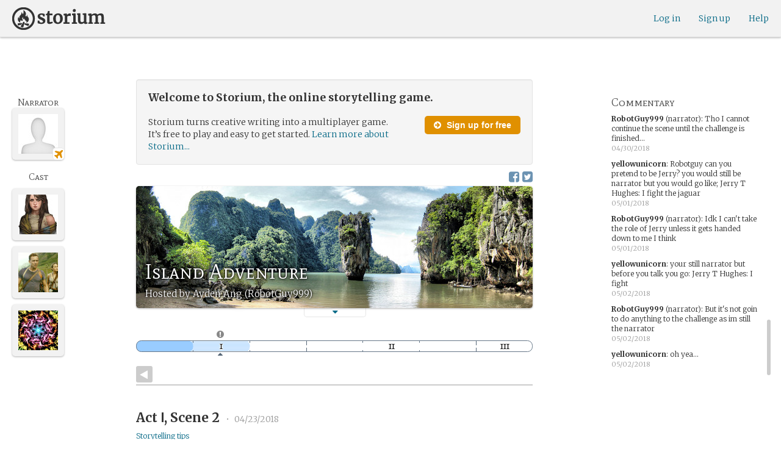

--- FILE ---
content_type: text/html; charset=utf-8
request_url: https://storium.com/game/island-adventure--2
body_size: 139059
content:
<!DOCTYPE html>
<html lang="en" class="enable-wide-layouts " ng-app="storium" ng-strict-di>
  <head>
    <title>Storium — Island Adventure</title>
    <link rel="icon" type="image/x-icon" href="/favicon.ico?v=2">
    <link rel="apple-touch-icon" href="/363-apple-touch-icon-180px.png">
    <link rel="apple-touch-icon" sizes="120x120" href="/360-apple-touch-icon-120px.png">
    <link rel="apple-touch-icon" sizes="152x152" href="/361-apple-touch-icon-152px.png">
    <link rel="apple-touch-icon" sizes="167x167" href="/362-apple-touch-icon-167px.png">
    <link rel="apple-touch-icon" sizes="180x180" href="/363-apple-touch-icon-180px.png">
    <meta charset="UTF-8">
    <meta http-equiv="Content-type" content="text/html;charset=UTF-8">
    <meta http-equiv="X-UA-Compatible" content="IE=Edge"/>
    <meta name="csrf-param" content="authenticity_token" />
<meta name="csrf-token" content="l0Ov1jafmzNa1Nnvn8UjJ1ORbGwJBLej0O5MHTHKu/mHQtrABuI1cMB5YAE+uSrjMFZYopo+uBnYWqrnyNwRAQ==" />
    <link rel="stylesheet" media="all" href="https://cf-leto.storium.com/webpack/main.9d3ccd606422964e03f8.css" />


        <link href='https://fonts.googleapis.com/css?family=Merriweather:300,700,300italic,700italic|Mate+SC:400' rel='stylesheet' type='text/css'>

      <link rel="canonical" href="https://storium.com/game/island-adventure--2" id="html_head_canonical_link"/>

          <script type="text/javascript">
        window.global = window; // fix braintree polyfill
        placeHolderConfig = { hideOnFocus:false } 

var globalAssetPathHack = {};
globalAssetPathHack['TG_Long.png'] = 'https://cf-leto.storium.com/webpack/assets/images/TG_Long.b193aa4725b5c9b7a1ee7b6bf443c01e.png';
globalAssetPathHack['TG_Square.png'] = 'https://cf-leto.storium.com/webpack/assets/images/TG_Square.4695fee31ff7a4b987626bdd3293d3b5.png';
globalAssetPathHack['card-flip-icon.png'] = 'https://cf-leto.storium.com/webpack/assets/images/card-flip-icon.4ed97fc1f6317f0edd78be79a267d65c.png';
globalAssetPathHack['cards-v2/card-type-chartype-default-182x120.png'] = 'https://cf-leto.storium.com/webpack/assets/images/cards-v2/card-type-chartype-default-182x120.260dfd3cf1350b26d077d1975d1c98c3.png';
globalAssetPathHack['cards-v2/card-type-goal-default-182x120.png'] = 'https://cf-leto.storium.com/webpack/assets/images/cards-v2/card-type-goal-default-182x120.b2e66aff5ea71e1dd4c6fc1337aa1a5c.png';
globalAssetPathHack['cards-v2/card-type-icon-chartype-38px-orange.png'] = 'https://cf-leto.storium.com/webpack/assets/images/cards-v2/card-type-icon-chartype-38px-orange.4153f31caddafd08e9029ae27c4ce89f.png';
globalAssetPathHack['cards-v2/card-type-icon-chartype-38px.png'] = 'https://cf-leto.storium.com/webpack/assets/images/cards-v2/card-type-icon-chartype-38px.cbf1182586653af84f6df2ced1b331f8.png';
globalAssetPathHack['cards-v2/card-type-icon-chartype.png'] = 'https://cf-leto.storium.com/webpack/assets/images/cards-v2/card-type-icon-chartype.e1dbf877792ecd681ae9daeecdac07ef.png';
globalAssetPathHack['cards-v2/card-type-icon-goal-38px-orange.png'] = 'https://cf-leto.storium.com/webpack/assets/images/cards-v2/card-type-icon-goal-38px-orange.b14aeb358bacc16b8b59fc4873e4a861.png';
globalAssetPathHack['cards-v2/card-type-icon-goal-38px.png'] = 'https://cf-leto.storium.com/webpack/assets/images/cards-v2/card-type-icon-goal-38px.ee0148ca75a03c2cd1b0a4ec16af41d2.png';
globalAssetPathHack['cards-v2/card-type-icon-goal.png'] = 'https://cf-leto.storium.com/webpack/assets/images/cards-v2/card-type-icon-goal.33d0c67d7043d662ce0adf4c737785da.png';
globalAssetPathHack['cards-v2/card-type-icon-obstacle-38px-orange.png'] = 'https://cf-leto.storium.com/webpack/assets/images/cards-v2/card-type-icon-obstacle-38px-orange.c92b85caa3b57d5b2d6b31333907f1c5.png';
globalAssetPathHack['cards-v2/card-type-icon-obstacle-38px.png'] = 'https://cf-leto.storium.com/webpack/assets/images/cards-v2/card-type-icon-obstacle-38px.4f3302bda6ce2193a8f4795517a7600b.png';
globalAssetPathHack['cards-v2/card-type-icon-obstacle.png'] = 'https://cf-leto.storium.com/webpack/assets/images/cards-v2/card-type-icon-obstacle.ac0bdfd21eeaf910438c3abc69e1e9de.png';
globalAssetPathHack['cards-v2/card-type-icon-person-38px-orange.png'] = 'https://cf-leto.storium.com/webpack/assets/images/cards-v2/card-type-icon-person-38px-orange.70b5f3a79fed0b777d0e94f2d17529e7.png';
globalAssetPathHack['cards-v2/card-type-icon-person-38px.png'] = 'https://cf-leto.storium.com/webpack/assets/images/cards-v2/card-type-icon-person-38px.841a7457e36756bf2e2630576279ebe2.png';
globalAssetPathHack['cards-v2/card-type-icon-person.png'] = 'https://cf-leto.storium.com/webpack/assets/images/cards-v2/card-type-icon-person.fd7eb2e90e60efdbbada58a41c8515ef.png';
globalAssetPathHack['cards-v2/card-type-icon-place-38px-orange.png'] = 'https://cf-leto.storium.com/webpack/assets/images/cards-v2/card-type-icon-place-38px-orange.a0fd679a23e9591fca1f3b9c0a02bb8f.png';
globalAssetPathHack['cards-v2/card-type-icon-place-38px.png'] = 'https://cf-leto.storium.com/webpack/assets/images/cards-v2/card-type-icon-place-38px.e3317fb700365a35b3f890439d9792ef.png';
globalAssetPathHack['cards-v2/card-type-icon-place.png'] = 'https://cf-leto.storium.com/webpack/assets/images/cards-v2/card-type-icon-place.225b4d33cd11d0eb50ce3fbc580db7a9.png';
globalAssetPathHack['cards-v2/card-type-icon-strength-38px-orange.png'] = 'https://cf-leto.storium.com/webpack/assets/images/cards-v2/card-type-icon-strength-38px-orange.e59af1c29547f06606e1ae515aeb01c1.png';
globalAssetPathHack['cards-v2/card-type-icon-strength-38px.png'] = 'https://cf-leto.storium.com/webpack/assets/images/cards-v2/card-type-icon-strength-38px.afb31e3d030920d5798b2712bdb24b7d.png';
globalAssetPathHack['cards-v2/card-type-icon-strength.png'] = 'https://cf-leto.storium.com/webpack/assets/images/cards-v2/card-type-icon-strength.7319abbae84aa20eb411113c3afa41c2.png';
globalAssetPathHack['cards-v2/card-type-icon-subplot-38px-orange.png'] = 'https://cf-leto.storium.com/webpack/assets/images/cards-v2/card-type-icon-subplot-38px-orange.b09adbc0df3b6659f089f9f05f74faea.png';
globalAssetPathHack['cards-v2/card-type-icon-subplot-38px.png'] = 'https://cf-leto.storium.com/webpack/assets/images/cards-v2/card-type-icon-subplot-38px.d57afcff187c70e078ed9cbd302a4a11.png';
globalAssetPathHack['cards-v2/card-type-icon-subplot.png'] = 'https://cf-leto.storium.com/webpack/assets/images/cards-v2/card-type-icon-subplot.d4329182d7f692d9d3706ed5abf98eb4.png';
globalAssetPathHack['cards-v2/card-type-icon-thing-38px-orange.png'] = 'https://cf-leto.storium.com/webpack/assets/images/cards-v2/card-type-icon-thing-38px-orange.5ccb8336de66f8ed24b88319ec71f8e9.png';
globalAssetPathHack['cards-v2/card-type-icon-thing-38px.png'] = 'https://cf-leto.storium.com/webpack/assets/images/cards-v2/card-type-icon-thing-38px.f2ee638fd9a0a34292ce4416073fca0f.png';
globalAssetPathHack['cards-v2/card-type-icon-thing.png'] = 'https://cf-leto.storium.com/webpack/assets/images/cards-v2/card-type-icon-thing.0b8e4d02915f5363e7c7b1b71d28b66e.png';
globalAssetPathHack['cards-v2/card-type-icon-weakness-38px-orange.png'] = 'https://cf-leto.storium.com/webpack/assets/images/cards-v2/card-type-icon-weakness-38px-orange.da2eedb574cdcdd80319bc7bb4c19fda.png';
globalAssetPathHack['cards-v2/card-type-icon-weakness-38px.png'] = 'https://cf-leto.storium.com/webpack/assets/images/cards-v2/card-type-icon-weakness-38px.14c9151585d597f8faabc1b28374a2c5.png';
globalAssetPathHack['cards-v2/card-type-icon-weakness.png'] = 'https://cf-leto.storium.com/webpack/assets/images/cards-v2/card-type-icon-weakness.4a94542ddd510ddd2a941f7cdee21ea2.png';
globalAssetPathHack['cards-v2/card-type-obstacle-default-100x160.png'] = 'https://cf-leto.storium.com/webpack/assets/images/cards-v2/card-type-obstacle-default-100x160.c34ba02cf4d666198114e9e991a7c2b9.png';
globalAssetPathHack['cards-v2/card-type-person-default-100x160.png'] = 'https://cf-leto.storium.com/webpack/assets/images/cards-v2/card-type-person-default-100x160.ae691b975f70a1b039e61aabe7ac049d.png';
globalAssetPathHack['cards-v2/card-type-place-default-100x160.png'] = 'https://cf-leto.storium.com/webpack/assets/images/cards-v2/card-type-place-default-100x160.e22ea5c97b78392958ff1191601369de.png';
globalAssetPathHack['cards-v2/card-type-strength-default-182x120.png'] = 'https://cf-leto.storium.com/webpack/assets/images/cards-v2/card-type-strength-default-182x120.10bffc22478b53ad5a7df13fb9e37186.png';
globalAssetPathHack['cards-v2/card-type-subplot-default-182x120.png'] = 'https://cf-leto.storium.com/webpack/assets/images/cards-v2/card-type-subplot-default-182x120.96ab7f385fea8afdf8e1c2573c6b4a2f.png';
globalAssetPathHack['cards-v2/card-type-thing-default-182x120.png'] = 'https://cf-leto.storium.com/webpack/assets/images/cards-v2/card-type-thing-default-182x120.41be0c9a010f75cb628f2291d0617755.png';
globalAssetPathHack['cards-v2/card-type-weakness-default-182x120.png'] = 'https://cf-leto.storium.com/webpack/assets/images/cards-v2/card-type-weakness-default-182x120.c9a679c725c5e6d4892646429f740df6.png';
globalAssetPathHack['challenge-outcome-icon-strong.png'] = 'https://cf-leto.storium.com/webpack/assets/images/challenge-outcome-icon-strong.a233eab0ac9b5e0373716bb87282be35.png';
globalAssetPathHack['challenge-outcome-icon-uncertain.png'] = 'https://cf-leto.storium.com/webpack/assets/images/challenge-outcome-icon-uncertain.2976eb22c9a9a47feb3e92a9b34b63eb.png';
globalAssetPathHack['challenge-outcome-icon-weak.png'] = 'https://cf-leto.storium.com/webpack/assets/images/challenge-outcome-icon-weak.cfcbca5a62ff0aaed0099e8332d9b030.png';
globalAssetPathHack['nanowrimo-logo.png'] = 'https://cf-leto.storium.com/webpack/assets/images/nanowrimo-logo.a6f21c433446a2f5e269442186272056.png';
globalAssetPathHack['round-kickstarter-logo.png'] = 'https://cf-leto.storium.com/webpack/assets/images/round-kickstarter-logo.e86926887a65f9667cba7a53610a905f.png';
globalAssetPathHack['spiffy_f5f5f5_14x14.gif'] = 'https://cf-leto.storium.com/webpack/assets/images/spiffy_f5f5f5_14x14.c9a0bd2fa63249c764bb2e4808efb13d.gif';
globalAssetPathHack['spiffy_fff_14x14.gif'] = 'https://cf-leto.storium.com/webpack/assets/images/spiffy_fff_14x14.fb1e5086721bac9dc72a3991fe9999a5.gif';
globalAssetPathHack['spiffy_fff_20x20.gif'] = 'https://cf-leto.storium.com/webpack/assets/images/spiffy_fff_20x20.1762214e4aa81f2469ba7df628fa91ce.gif';
globalAssetPathHack['templates/achievementToast.html'] = 'https://cf-leto.storium.com/webpack/assets/templates/achievementToast.63c5e7b6ec7e77f9bbf7aa22e04f7415.html';
globalAssetPathHack['templates/cards/confirmActionModal.html'] = 'https://cf-leto.storium.com/webpack/assets/templates/cards/confirmActionModal.05e799fbb7fb6ca2c2f99a2e4646aedb.html';
globalAssetPathHack['templates/cards/editCardModal.html'] = 'https://cf-leto.storium.com/webpack/assets/templates/cards/editCardModal.7ce2452d4eedd9791cc2d827fa14fa5b.html';
globalAssetPathHack['templates/cards/editor.html'] = 'https://cf-leto.storium.com/webpack/assets/templates/cards/editor.de0bfaef2a616168e978fb93c6559e05.html';
globalAssetPathHack['templates/cards/narratorAddCardModal.html'] = 'https://cf-leto.storium.com/webpack/assets/templates/cards/narratorAddCardModal.8de8c173f11aac5bf78aec237af16998.html';
globalAssetPathHack['templates/cards/stack.html'] = 'https://cf-leto.storium.com/webpack/assets/templates/cards/stack.03e8aeff77b4175eea624f5359c17cbc.html';
globalAssetPathHack['templates/character/bannerlessSheet.html'] = 'https://cf-leto.storium.com/webpack/assets/templates/character/bannerlessSheet.28eaebb0d6e8284a079195dcbc6c053d.html';
globalAssetPathHack['templates/character/cards.html'] = 'https://cf-leto.storium.com/webpack/assets/templates/character/cards.fdc0923a7c5feef124a66a70d0102745.html';
globalAssetPathHack['templates/chargen/card_editor.html'] = 'https://cf-leto.storium.com/webpack/assets/templates/chargen/card_editor.727b9a518ac997c2b4af132a17480bf5.html';
globalAssetPathHack['templates/chargen/choose_modal.html'] = 'https://cf-leto.storium.com/webpack/assets/templates/chargen/choose_modal.6f5bc2b0b44bd44d3cb3b8c0ba370448.html';
globalAssetPathHack['templates/chargen/confirmCancelModal.html'] = 'https://cf-leto.storium.com/webpack/assets/templates/chargen/confirmCancelModal.da418e79e506bad7e598d0dccef56280.html';
globalAssetPathHack['templates/chargen/edit_modal.html'] = 'https://cf-leto.storium.com/webpack/assets/templates/chargen/edit_modal.be66996f025e886c3ef7aeb74a0460df.html';
globalAssetPathHack['templates/debugGsm.html'] = 'https://cf-leto.storium.com/webpack/assets/templates/debugGsm.1ea6d37daad9343e9e8dbd4923e76d63.html';
globalAssetPathHack['templates/entry/characterGiveCardModal.html'] = 'https://cf-leto.storium.com/webpack/assets/templates/entry/characterGiveCardModal.fb8b3c2290bb7aaa94551ecdce28474f.html';
globalAssetPathHack['templates/entry/characterManageCardsModal.html'] = 'https://cf-leto.storium.com/webpack/assets/templates/entry/characterManageCardsModal.d78e2b150db7c2b68c782473b57bdc2f.html';
globalAssetPathHack['templates/entry/choose_action_card_modal.html'] = 'https://cf-leto.storium.com/webpack/assets/templates/entry/choose_action_card_modal.4b1c9b6aa063f9b46b565df0fd703661.html';
globalAssetPathHack['templates/entry/choose_challenge_modal.html'] = 'https://cf-leto.storium.com/webpack/assets/templates/entry/choose_challenge_modal.95ae8588d91c7a0603889823039b1f90.html';
globalAssetPathHack['templates/entry/choose_pickup_card_modal.html'] = 'https://cf-leto.storium.com/webpack/assets/templates/entry/choose_pickup_card_modal.381f7e00127c0549c1d3d7082e93bda5.html';
globalAssetPathHack['templates/entry/confirmCancelRevisionRequestModal.html'] = 'https://cf-leto.storium.com/webpack/assets/templates/entry/confirmCancelRevisionRequestModal.73ade6396b8427abbc443fa66ab3a3c9.html';
globalAssetPathHack['templates/entry/confirmDeleteEntryModal.html'] = 'https://cf-leto.storium.com/webpack/assets/templates/entry/confirmDeleteEntryModal.e9f79bddc7d41ca9a6bad6e135a1efc6.html';
globalAssetPathHack['templates/entry/confirmDiscardModal.html'] = 'https://cf-leto.storium.com/webpack/assets/templates/entry/confirmDiscardModal.9e6c785eda4ef77aec30d334413d174e.html';
globalAssetPathHack['templates/entry/confirmRotationOnPublish.html'] = 'https://cf-leto.storium.com/webpack/assets/templates/entry/confirmRotationOnPublish.e76720771f92449508b46839b093a1f9.html';
globalAssetPathHack['templates/entry/defineSubplotCardModal.html'] = 'https://cf-leto.storium.com/webpack/assets/templates/entry/defineSubplotCardModal.2b4d8362c985e4ee90627b631d3d1882.html';
globalAssetPathHack['templates/entry/narratorChallengeModal.html'] = 'https://cf-leto.storium.com/webpack/assets/templates/entry/narratorChallengeModal.64a01a39745560ed445e66cab9dfde8f.html';
globalAssetPathHack['templates/entry/narratorGiveCardModal.html'] = 'https://cf-leto.storium.com/webpack/assets/templates/entry/narratorGiveCardModal.ab255bfc8b101da5f3fc751d8a7e2b75.html';
globalAssetPathHack['templates/entry/narrator_cards_browser.html'] = 'https://cf-leto.storium.com/webpack/assets/templates/entry/narrator_cards_browser.6b7d398dd0be89b274ea2dbc247e8dcd.html';
globalAssetPathHack['templates/entry/narrator_character_cards_browser.html'] = 'https://cf-leto.storium.com/webpack/assets/templates/entry/narrator_character_cards_browser.1a49ccec9702887f25aadf1a71bf80fd.html';
globalAssetPathHack['templates/entry/narrator_editor_tabs.html'] = 'https://cf-leto.storium.com/webpack/assets/templates/entry/narrator_editor_tabs.1c1348e0e99ad54e157f94a91770494b.html';
globalAssetPathHack['templates/entry/playChallengeCardModal.html'] = 'https://cf-leto.storium.com/webpack/assets/templates/entry/playChallengeCardModal.db3c3cbc140e22d0a0acc0959f7231b5.html';
globalAssetPathHack['templates/entry/playPickupCardModal.html'] = 'https://cf-leto.storium.com/webpack/assets/templates/entry/playPickupCardModal.b31f1017700892b56081a5c2f8cbb71b.html';
globalAssetPathHack['templates/entry/playPlaceCardModal.html'] = 'https://cf-leto.storium.com/webpack/assets/templates/entry/playPlaceCardModal.592fe5a7e4f8297b22d192d7081e7d7d.html';
globalAssetPathHack['templates/forum/editPostModal.html'] = 'https://cf-leto.storium.com/webpack/assets/templates/forum/editPostModal.012fd8d046140c38bb7f473bcd4ef2d4.html';
globalAssetPathHack['templates/forum/editReplyModal.html'] = 'https://cf-leto.storium.com/webpack/assets/templates/forum/editReplyModal.b4d67d686195d40318fb44ea04c0ae46.html';
globalAssetPathHack['templates/forum/newThreadModal.html'] = 'https://cf-leto.storium.com/webpack/assets/templates/forum/newThreadModal.e20a7c0d4e0c0da5d9dddcaa2232df05.html';
globalAssetPathHack['templates/game/activitySummary.html'] = 'https://cf-leto.storium.com/webpack/assets/templates/game/activitySummary.aa5bfabe33cdd8a4ccf5346166954726.html';
globalAssetPathHack['templates/game/cantEditMultipleEntriesModal.html'] = 'https://cf-leto.storium.com/webpack/assets/templates/game/cantEditMultipleEntriesModal.249027b16d6324a3003cf5d5a54d5a26.html';
globalAssetPathHack['templates/game/cast.html'] = 'https://cf-leto.storium.com/webpack/assets/templates/game/cast.ba7b83c7e915b414ff483909fa506d5a.html';
globalAssetPathHack['templates/game/characterCommentsBox.html'] = 'https://cf-leto.storium.com/webpack/assets/templates/game/characterCommentsBox.b0881cc383c15b82b2e391a05a8982e6.html';
globalAssetPathHack['templates/game/commentSidebar.html'] = 'https://cf-leto.storium.com/webpack/assets/templates/game/commentSidebar.4591ad68d2b9308d340ee12d2262a64a.html';
globalAssetPathHack['templates/game/confirmTurnOffRN.html'] = 'https://cf-leto.storium.com/webpack/assets/templates/game/confirmTurnOffRN.e11bfd0b5c18eec48dcaf8ab00f3f768.html';
globalAssetPathHack['templates/game/editableGreenRoomBanner.html'] = 'https://cf-leto.storium.com/webpack/assets/templates/game/editableGreenRoomBanner.586b9c3a812daca793da691c62a6bc65.html';
globalAssetPathHack['templates/game/entry.html'] = 'https://cf-leto.storium.com/webpack/assets/templates/game/entry.b1fd55485c0aadf05c4cfc5dae4788d4.html';
globalAssetPathHack['templates/game/entryAutoText.html'] = 'https://cf-leto.storium.com/webpack/assets/templates/game/entryAutoText.b15de1df0173cf6a7d030f8ac63df293.html';
globalAssetPathHack['templates/game/entryEditor.html'] = 'https://cf-leto.storium.com/webpack/assets/templates/game/entryEditor.7fe222e768df72aceeed0d5db36904a3.html';
globalAssetPathHack['templates/game/entryEditorImage.html'] = 'https://cf-leto.storium.com/webpack/assets/templates/game/entryEditorImage.6bba09a907dab3290949aa5d86b177e0.html';
globalAssetPathHack['templates/game/entryPlayedCards.html'] = 'https://cf-leto.storium.com/webpack/assets/templates/game/entryPlayedCards.edb42434c51afd95207d8e528e7a8022.html';
globalAssetPathHack['templates/game/gameMgmtTools.html'] = 'https://cf-leto.storium.com/webpack/assets/templates/game/gameMgmtTools.2624cbee806ddecf82cfe34bb32e8e61.html';
globalAssetPathHack['templates/game/gameSetupProgress.html'] = 'https://cf-leto.storium.com/webpack/assets/templates/game/gameSetupProgress.e544338ff1429f103a46e693545f6055.html';
globalAssetPathHack['templates/game/gameplayAlerts.html'] = 'https://cf-leto.storium.com/webpack/assets/templates/game/gameplayAlerts.127c54a161a7b6bf0302a7dc5b673d98.html';
globalAssetPathHack['templates/game/greenRoom.html'] = 'https://cf-leto.storium.com/webpack/assets/templates/game/greenRoom.104f86f8a9eba1557bf2d762126f3a9b.html';
globalAssetPathHack['templates/game/greenRoomCharacterTab.html'] = 'https://cf-leto.storium.com/webpack/assets/templates/game/greenRoomCharacterTab.db10a616d5a280892f0a54e9baf352fa.html';
globalAssetPathHack['templates/game/greenRoomDiscussion.html'] = 'https://cf-leto.storium.com/webpack/assets/templates/game/greenRoomDiscussion.60b2f44595da20a8e3a7634045c136da.html';
globalAssetPathHack['templates/game/greenRoomPlayers.html'] = 'https://cf-leto.storium.com/webpack/assets/templates/game/greenRoomPlayers.a27c816855459596aa9ffcfd18fb8345.html';
globalAssetPathHack['templates/game/inviteAdditionalModal.html'] = 'https://cf-leto.storium.com/webpack/assets/templates/game/inviteAdditionalModal.77cce418d7252f0493bfd5105d014056.html';
globalAssetPathHack['templates/game/invitePlayerModal.html'] = 'https://cf-leto.storium.com/webpack/assets/templates/game/invitePlayerModal.78ee3ef2db44510fe85cc4f4d7b25584.html';
globalAssetPathHack['templates/game/manageGameSettings.html'] = 'https://cf-leto.storium.com/webpack/assets/templates/game/manageGameSettings.9f1ee105cd04b9d9f89e6d387b0dfbb6.html';
globalAssetPathHack['templates/game/manageInvites.html'] = 'https://cf-leto.storium.com/webpack/assets/templates/game/manageInvites.54c12b5d235e84ce9ca0e9e1d4cdb81c.html';
globalAssetPathHack['templates/game/managePlayers.html'] = 'https://cf-leto.storium.com/webpack/assets/templates/game/managePlayers.854bf1514cca09e26731ab863bcce897.html';
globalAssetPathHack['templates/game/managePregens.html'] = 'https://cf-leto.storium.com/webpack/assets/templates/game/managePregens.6ef0b5cb5406d1118f69ca25de3d8fc3.html';
globalAssetPathHack['templates/game/managePremise.html'] = 'https://cf-leto.storium.com/webpack/assets/templates/game/managePremise.810009b8f7bf89e7e689fddeecf0b89d.html';
globalAssetPathHack['templates/game/manageRotationOrder.html'] = 'https://cf-leto.storium.com/webpack/assets/templates/game/manageRotationOrder.6bc2b2ddb2870aca7bfed5860beecb9a.html';
globalAssetPathHack['templates/game/moveEditForm.html'] = 'https://cf-leto.storium.com/webpack/assets/templates/game/moveEditForm.bf624e758b2e3681b7f6d5ad9f0d6499.html';
globalAssetPathHack['templates/game/narrationStyleChoice.html'] = 'https://cf-leto.storium.com/webpack/assets/templates/game/narrationStyleChoice.eaf72e66ac5b06ac7d6cca0148ab3c18.html';
globalAssetPathHack['templates/game/pacingProgressBar.html'] = 'https://cf-leto.storium.com/webpack/assets/templates/game/pacingProgressBar.38b2e3e38a6d8d6afc23ca3a0051dd27.html';
globalAssetPathHack['templates/game/pacingTip.html'] = 'https://cf-leto.storium.com/webpack/assets/templates/game/pacingTip.c33bc864fda4b7ef735e3d93e02012bb.html';
globalAssetPathHack['templates/game/page.html'] = 'https://cf-leto.storium.com/webpack/assets/templates/game/page.9caaa5e2aa1d1b0f8fc29a8f20a6e5e0.html';
globalAssetPathHack['templates/game/premiseDraftBulldozed.html'] = 'https://cf-leto.storium.com/webpack/assets/templates/game/premiseDraftBulldozed.af9019c041bb8a93760d830f19888629.html';
globalAssetPathHack['templates/game/refreshCardsModal.html'] = 'https://cf-leto.storium.com/webpack/assets/templates/game/refreshCardsModal.0f219c4f520057eda1cd63efe201e8ce.html';
globalAssetPathHack['templates/game/sceneEditForm.html'] = 'https://cf-leto.storium.com/webpack/assets/templates/game/sceneEditForm.81768e0871e4ef7dfcde1a03d91740c4.html';
globalAssetPathHack['templates/game/sheet.html'] = 'https://cf-leto.storium.com/webpack/assets/templates/game/sheet.790c20914e861fa69888aa535d7874d3.html';
globalAssetPathHack['templates/game/switchRoleConfirmationModal.html'] = 'https://cf-leto.storium.com/webpack/assets/templates/game/switchRoleConfirmationModal.159b56df10d116882cbbdfc1018ef672.html';
globalAssetPathHack['templates/game/unmergedEventsModal.html'] = 'https://cf-leto.storium.com/webpack/assets/templates/game/unmergedEventsModal.44a954c6fb5fed33b4e32d43700dd5ec.html';
globalAssetPathHack['templates/game/worldCards.html'] = 'https://cf-leto.storium.com/webpack/assets/templates/game/worldCards.89d7f87fdb5a13abffee3caffceb304d.html';
globalAssetPathHack['templates/narratorTutorial.html'] = 'https://cf-leto.storium.com/webpack/assets/templates/narratorTutorial.6b41d29cd4a680c6fa699e5d9e6efa4c.html';
globalAssetPathHack['templates/shared/alert.html'] = 'https://cf-leto.storium.com/webpack/assets/templates/shared/alert.523f08fdc2c01723ffa5d25c156cf6af.html';
globalAssetPathHack['templates/shared/attributionModal.html'] = 'https://cf-leto.storium.com/webpack/assets/templates/shared/attributionModal.3d698c6bfe3c8ec0b0d2380fc0e74847.html';
globalAssetPathHack['templates/shared/chooseImageModal.html'] = 'https://cf-leto.storium.com/webpack/assets/templates/shared/chooseImageModal.1cbefecbc37097a0dcef156718154e52.html';
globalAssetPathHack['templates/shared/crop_modal.html'] = 'https://cf-leto.storium.com/webpack/assets/templates/shared/crop_modal.c9e400350f71b7d1c57b3ec02dbdc3c3.html';
globalAssetPathHack['templates/shared/error_modal.html'] = 'https://cf-leto.storium.com/webpack/assets/templates/shared/error_modal.addbfa342bae1b2b28a1d71f66071dc7.html';
globalAssetPathHack['templates/shared/explainNSFW.html'] = 'https://cf-leto.storium.com/webpack/assets/templates/shared/explainNSFW.f04334683553135c8cd55e341e9aae31.html';
globalAssetPathHack['templates/shared/flagConfirmation.html'] = 'https://cf-leto.storium.com/webpack/assets/templates/shared/flagConfirmation.490b42e197d2979e78960e807d019a86.html';
globalAssetPathHack['templates/shared/flagUndoConfirmation.html'] = 'https://cf-leto.storium.com/webpack/assets/templates/shared/flagUndoConfirmation.40c78bda714adeade4dc2f12de9f7506.html';
globalAssetPathHack['templates/shared/maintenance_modal.html'] = 'https://cf-leto.storium.com/webpack/assets/templates/shared/maintenance_modal.2e00a7f3b67e493a7b3fdaa1ddc9b16f.html';
globalAssetPathHack['templates/shared/notice_modal.html'] = 'https://cf-leto.storium.com/webpack/assets/templates/shared/notice_modal.eb24fae8cb5ee14756ff98eb8ada9a62.html';
globalAssetPathHack['three-storycards.png'] = 'https://cf-leto.storium.com/webpack/assets/images/three-storycards.9899d7ce661d567032f9c474982be949.png';
var globalRouteHelperHack = {};
globalRouteHelperHack['sign_in_with_twitter_path'] = '/sign_in_with_twitter';
globalRouteHelperHack['freemium_overrun_path'] = '/review_limits';

        var globalLogTagUUID = '348def1';
        var globalAuthUserIsModerator = false;
        var globalFormAuthenticityToken = '36D9thnLosVfXr7g33Y5cMCECt48p2+1YoGYqAxWAnDPoYigKbYMhsXzBw5+CjC0o0M+EK+dYA9qNX5S9UCoiA==';
        var globalCiCookie = document.cookie.replace(/(?:(?:^|.*;\s*)ci\s*\=\s*([^;]*).*$)|^.*$/, "$1");
        var globalPageNonce = 'a51ede0b71c864ba4dc34c5dc8ee9ad3';
          var globalFbAppId = '1484104311804017';
          var globalGoogleOauthClientId = '705665870666-1harkh9m4ods5fu99alp4rdt20ssbk8j.apps.googleusercontent.com';
          var globalGrecaptchaSiteKey = '6LfSnqQUAAAAAHZZzfPFqRrIIreNGoai1-ObTBHQ';
        var globalAzkabanTimeout = 60;
          var globalAzkabanDisabled = true;
        var globalAppConst = {"BETA_DISCOUNT_ANNUAL":1000,"DEFAULT_ANNUAL_PRICE":4000,"DEFAULT_MONTHLY_PRICE":500,"FREEMIUM_SLOTS_PER_GAME":8,"FREEMIUM_MAX_GAMES_PER_USER":3,"MIN_ANNUAL_PRICE":2500,"MIN_MONTHLY_PRICE":300,"PAY_WELL_UI_CONTEXT_MEMBERSHIP_PERK":"membership_perk","PAY_WELL_UI_CONTEXT_MEMBERSHIP_UPD_BILLING":"membership_upd_billing","PRODUCT_KEY_GA_MEMBER_1MO":"sp1_ga_member_1mo","PRODUCT_KEY_GA_MEMBER_1YR":"sp1_ga_member_1yr","PRODUCT_KEY_GA_THE_DEAL":"sp1_ga_the_deal","PRODUCT_KEY_GIFT_MEMBER_NEW":"sp1_gift_member_new","PRODUCT_KEY_GIFT_PIONEER_NEW":"sp1_gift_pioneer_new","SLIDER_MAX_ANNUAL_PRICE":10000,"SLIDER_MAX_MONTHLY_PRICE":1000,"THE_DEAL_GA_PRICE":2000,"THE_DEAL_GA_PRICE_DOLLARS":20,"visibilities_for_play_prefs":["gv_public","gv_mixed","gv_private","gv_authed","gv_host_friends"],"visibilities_map_for_play_prefs":{"gv_public":"Public","gv_mixed":"Public with private commentary","gv_private":"Private","gv_authed":"Storium users only","gv_host_friends":"Host’s friends"},"social_share_vis":["gv_public","gv_mixed"],"vis_req_pop":["gv_mixed","gv_authed","gv_private","gv_host_friends"],"FORUM_CATEGORY_SLUGS":{"fcat_lfg":"lfg","fcat_advice":"advice","fcat_showcase":"showcase","fcat_newcomers":"newcomers","fcat_general":"general","fcat_announcements":"announcements","fcat_members":"members","fcat_mentors":"mentors","fcat_edu_announcements":"edu_announcements","fcat_edu_general":"edu_general","fcat_edu_newcomers":"edu_newcomers","fcat_edu_advice":"edu_advice","fcat_edu_feedback":"edu_feedback"},"SFC1":"sfc1","SFC2":"sfc2","SFC3":"sfc3","deletions_path":"/deletions","suspended_games_path":"/your-games?mode=suspended","oi_beginner_path":"/games/for_beginners","CLOUDFRONT_HOST":"cf-leto.storium.com","grecaptcha_v3_site_key":"6LcdjbIiAAAAAN-wU_YnIFGl_TkZzo4gxFazXrcw"}
      </script>

      <script src="https://cf-leto.storium.com/webpack/client-bundle.9554624bc71f2a4805bf.js"></script>

      <script type="text/javascript">
        angular.module('storium.services').service('authUser',function() {
          var obj = jQuery.parseJSON('{}');
          obj.cantJoinGamePidDueToMaxGames = function(gamePid){
            return (obj.at_max_games_pids && obj.at_max_games_pids.indexOf(gamePid) === -1);
          }
          obj.new_achievements = jQuery.parseJSON('[]');
          window.getStore('authUser').importVob(obj);
          return obj;
        });

        // this is a shortcut used frequenty for debugging the application, it
        // gets the angular scope at whatever element was last inspected in the
        // chrome dev tools:
        // eval(ss) in the console and then
        // s.gameplay.gsm.whateverINeed (assigning to a local var allows for
        // property autocompletion)
        var ss = "s=angular.element($0).scope()"
       
      </script>
      <script>
  (function(i,s,o,g,r,a,m){i['GoogleAnalyticsObject']=r;i[r]=i[r]||function(){
  (i[r].q=i[r].q||[]).push(arguments)},i[r].l=1*new Date();a=s.createElement(o),
  m=s.getElementsByTagName(o)[0];a.async=1;a.src=g;m.parentNode.insertBefore(a,m)
  })(window,document,'script','//www.google-analytics.com/analytics.js','ga');
  ga('create', 'UA-74522308-1', 'storium.com');
  ga('set', 'page', 'pv_game_show')
  ga('send', 'pageview');
</script>

      <script src="https://www.google.com/recaptcha/api.js?render=6LcdjbIiAAAAAN-wU_YnIFGl_TkZzo4gxFazXrcw"></script>

    

      <base href="/game/island-adventure--2/">
  <script>
  </script>
  <meta name="description" content="“Island Adventure” is a game on Storium. Storium combines creative writing with a card game to let friends write stories together.">
    <meta property="fb:app_id" content="1484104311804017" />
  <meta property="og:url" content="https://storium.com/game/island-adventure--2">
  <meta property="og:title" content="Read “Island Adventure” on Storium">
  <meta property="og:description" content="A story being written on Storium, the online storytelling game — Crashed on a mysterious island beneath a sky of unfamiliar stars, 3 survivors explore to survive. Stranded and alone, they must triumph against threats both natural and mysterious in pursuit of escape... if escape is even possible. They will have to work together if they have any hopes of getting home again. Every ounce of their courage would be tested while they go through this action-packed adventure filled with thrills and chills.">
  <meta property="og:site_name" content="Storium">
  <meta property="og:type" content="article">
  <meta name="twitter:card" content="summary_large_image" />
  <meta name="twitter:site" content="@Storium" />
  <meta name="twitter:title" content="Read “Island Adventure” on Storium" />
  <meta name="twitter:description" content="A story being written on Storium, the online storytelling game — Crashed on a mysterious island beneath a sky of unfamiliar stars, 3 survivors explore to survive. Stranded and alone, they must triumph against threats both natural and mysterious in pursuit of escape... if escape is even possible. They will have to work together if they have any hopes of getting home again. Every ounce of their courage would be tested while they go through this action-packed adventure filled with thrills and chills." />
  <meta itemscope itemtype="http://schema.org/Article" />
  <meta itemprop="headline" content="Read “Island Adventure” on Storium" />
  <meta itemprop="description" content="A story being written on Storium, the online storytelling game — Crashed on a mysterious island beneath a sky of unfamiliar stars, 3 survivors explore to survive. Stranded and alone, they must triumph against threats both natural and mysterious in pursuit of escape... if escape is even possible. They will have to work together if they have any hopes of getting home again. Every ounce of their courage would be tested while they go through this action-packed adventure filled with thrills and chills." />
    <meta property="og:image" content="https://cloudinary-a.akamaihd.net/protagonistlabs/image/upload/a_exif//w_500,h_200,c_fill/e_sharpen:50/4018009010_34693ee397_b_ocmpxf.jpg">
    <meta property="og:image:width" content="500">
    <meta property="og:image:height" content="200">
    <meta name="twitter:image" content="https://cloudinary-a.akamaihd.net/protagonistlabs/image/upload/a_exif//w_500,h_200,c_fill/e_sharpen:50/4018009010_34693ee397_b_ocmpxf.jpg" />
    <meta itemprop="image" content="https://cloudinary-a.akamaihd.net/protagonistlabs/image/upload/a_exif//w_500,h_200,c_fill/e_sharpen:50/4018009010_34693ee397_b_ocmpxf.jpg" />
  <script>
      window.getStore('peopleMgmt').setGameFollowers(jQuery.parseJSON('[]'))
    window.getStore('gameplayInit').bulkSet({
        newEvents: angular.fromJson('[{\"seqId\":\"2540\",\"refSeqId\":\"\",\"role\":\"narrator\",\"userPid\":\"peqjxe\",\"createdAt\":\"2018-04-23 12:23:31.000109 UTC\",\"type\":\"startEntry\",\"params\":{\"format\":\"establishment\",\"playGuid\":\"2634189475bd0765be36254ae7cc06f2\"},\"gev\":17},\n{\"seqId\":\"2550\",\"refSeqId\":\"2540\",\"role\":\"narrator\",\"userPid\":\"peqjxe\",\"createdAt\":\"2018-04-23 12:23:31.00514 UTC\",\"type\":\"playPlaceCard\",\"params\":{\"cardId\":\"o_70\",\"playGuid\":\"0efeb4942ef09f15edb0ddce156558bb\"},\"gev\":17},\n{\"seqId\":\"2560\",\"refSeqId\":\"2540\",\"role\":\"narrator\",\"userPid\":\"peqjxe\",\"createdAt\":\"2018-04-23 12:23:31.010155 UTC\",\"type\":\"playChallengeCard\",\"params\":{\"cardId\":\"o__1ccfb9d0d3895a56f47f81338bc14d98\",\"playGuid\":\"863b49590f8493dbb73d76755fbcdd75\",\"points\":4,\"successStakes\":\"You build a good shelter and recover energy.\",\"failureStakes\":\"You fail to build a shelter, and get even more tired than before\"},\"gev\":17},\n{\"seqId\":\"2570\",\"refSeqId\":\"2540\",\"role\":\"narrator\",\"userPid\":\"peqjxe\",\"createdAt\":\"2018-04-23 12:23:31.014996 UTC\",\"type\":\"setEntryAttrs\",\"params\":{\"description\":\"In the end, they decided to get supplies and build a shelter. They move into the jungle and start to get materials. They forage for food, get sticks to get a fire and collect stone to make tools. Pushing all their worry to the back of their minds, they got to work.\",\"advancement\":\"sceneAsLastInAct\"},\"gev\":17},\n{\"seqId\":\"2580\",\"refSeqId\":\"2540\",\"role\":\"narrator\",\"userPid\":\"peqjxe\",\"createdAt\":\"2018-04-23 12:23:31.019816 UTC\",\"type\":\"publishEntry\",\"params\":{\"draftGuid\":\"17535f5cca22b68f5ac836db4698c9f4\"},\"gev\":17},\n{\"seqId\":\"2590\",\"refSeqId\":\"2540\",\"role\":\"narrator\",\"userPid\":\"peqjxe\",\"createdAt\":\"2018-04-23 12:25:14.104452 UTC\",\"type\":\"setEntryAttrs\",\"params\":{\"description\":\"In the end, they decided to get supplies and build a shelter. They move into the jungle and start to get materials. They forage for food, get sticks to get a fire and collect stone to make tools. Pushing all their worry to the back of their minds, they got to work.\",\"imageAssetId\":\"y8ds2v77vim5ijhbtc2r\",\"imageAssetCrop\":\"\",\"imageAssetSize\":\"768,1024\",\"attributionUrl\":\"\",\"attributionText\":\"\",\"altText\":\"\",\"advancement\":\"scene\"},\"gev\":17},\n{\"seqId\":\"2600\",\"refSeqId\":\"2540\",\"role\":\"narrator\",\"userPid\":\"peqjxe\",\"createdAt\":\"2018-04-23 12:25:14.108768 UTC\",\"type\":\"markEntryRevision\",\"params\":{\"hasCardChanges\":false,\"draftGuid\":\"016734e7f2fe48a4165b825f19a54f47\"},\"gev\":17},\n{\"seqId\":\"2610\",\"refSeqId\":\"2540\",\"role\":\"narrator\",\"userPid\":\"peqjxe\",\"createdAt\":\"2018-04-23 12:27:49.187144 UTC\",\"type\":\"setEntryAttrs\",\"params\":{\"description\":\"In the end, they decided to get supplies and build a shelter. They move into the jungle and start to get materials. They forage for food, get sticks to get a fire and collect stone to make tools. Pushing all their worry to the back of their minds, they got to work.\",\"imageAssetId\":\"y8ds2v77vim5ijhbtc2r\",\"imageAssetCrop\":\"\",\"imageAssetSize\":\"768,1024\",\"attributionUrl\":\"\",\"attributionText\":\"\",\"altText\":\"\",\"advancement\":\"scene\"},\"gev\":17},\n{\"seqId\":\"2620\",\"refSeqId\":\"2540\",\"role\":\"narrator\",\"userPid\":\"peqjxe\",\"createdAt\":\"2018-04-23 12:27:49.192673 UTC\",\"type\":\"markEntryRevision\",\"params\":{\"hasCardChanges\":false,\"draftGuid\":\"8c40f64298039ccf68ebad443467e205\"},\"gev\":17},\n{\"seqId\":\"2630\",\"refSeqId\":\"2540\",\"role\":\"narrator\",\"userPid\":\"peqjxe\",\"createdAt\":\"2018-04-23 12:31:54.112153 UTC\",\"type\":\"setEntryAttrs\",\"params\":{\"description\":\"In the end, they decided to get supplies and build a shelter. They move into the jungle and start to get materials. They forage for food, get sticks to get a fire and collect stone to make tools. Pushing all their worry to the back of their minds, they got to work. With all the strength they still had left, they picked up everything they could find.\",\"imageAssetId\":\"y8ds2v77vim5ijhbtc2r\",\"imageAssetCrop\":\"\",\"imageAssetSize\":\"768,1024\",\"attributionUrl\":\"\",\"attributionText\":\"\",\"altText\":\"\",\"advancement\":\"scene\"},\"gev\":17},\n{\"seqId\":\"2640\",\"refSeqId\":\"2540\",\"role\":\"narrator\",\"userPid\":\"peqjxe\",\"createdAt\":\"2018-04-23 12:31:54.116521 UTC\",\"type\":\"markEntryRevision\",\"params\":{\"hasCardChanges\":false,\"draftGuid\":\"e6c23e8ec91ec86ea74ecc795c6e39fa\"},\"gev\":17},\n{\"seqId\":\"2650\",\"refSeqId\":\"2540\",\"role\":\"narrator\",\"userPid\":\"peqjxe\",\"createdAt\":\"2018-04-23 12:34:28.813727 UTC\",\"type\":\"adjustChallenge\",\"params\":{\"refPlayGuid\":\"863b49590f8493dbb73d76755fbcdd75\",\"points\":4,\"successStakes\":\"You build a good shelter and recover energy.\",\"failureStakes\":\"You fail to build a shelter, and get even more tired than before.\"},\"gev\":17},\n{\"seqId\":\"2660\",\"refSeqId\":\"2540\",\"role\":\"narrator\",\"userPid\":\"peqjxe\",\"createdAt\":\"2018-04-23 12:34:28.818181 UTC\",\"type\":\"setEntryAttrs\",\"params\":{\"description\":\"In the end, they decided to get supplies and build a shelter. They move into the jungle and start to get materials. They forage for food, get sticks to get a fire and collect stone to make tools. Pushing all their worry to the back of their minds, they got to work. With all the strength they still had left, they picked up everything they could find.\",\"imageAssetId\":\"y8ds2v77vim5ijhbtc2r\",\"imageAssetCrop\":\"\",\"imageAssetSize\":\"768,1024\",\"attributionUrl\":\"\",\"attributionText\":\"\",\"altText\":\"\",\"isMinorEdit\":true,\"advancement\":\"scene\"},\"gev\":17},\n{\"seqId\":\"2670\",\"refSeqId\":\"2540\",\"role\":\"narrator\",\"userPid\":\"peqjxe\",\"createdAt\":\"2018-04-23 12:34:28.823624 UTC\",\"type\":\"markEntryRevision\",\"params\":{\"hasCardChanges\":true,\"draftGuid\":\"4443c33c3a35dac7d8305e11dfb40aae\",\"isMinorEdit\":true},\"gev\":17},\n{\"seqId\":\"2680\",\"refSeqId\":\"\",\"role\":\"character:1420\",\"userPid\":\"x65m6b\",\"createdAt\":\"2018-04-23 14:37:47.570765 UTC\",\"type\":\"startEntry\",\"params\":{\"format\":\"move\",\"playGuid\":\"a4f3da0ddb83aae428cb6f6c6fc4989e\"},\"gev\":17},\n{\"seqId\":\"2690\",\"refSeqId\":\"2680\",\"role\":\"character:1420\",\"userPid\":\"x65m6b\",\"createdAt\":\"2018-04-23 14:37:47.576297 UTC\",\"type\":\"chooseChallengeCard\",\"params\":{\"cardId\":\"o__1ccfb9d0d3895a56f47f81338bc14d98\",\"refPlayGuid\":\"863b49590f8493dbb73d76755fbcdd75\",\"playGuid\":\"459b9803e8ec05ebf9e0c11130c929c4\"},\"gev\":17},\n{\"seqId\":\"2700\",\"refSeqId\":\"2680\",\"role\":\"character:1420\",\"userPid\":\"x65m6b\",\"createdAt\":\"2018-04-23 14:37:47.581729 UTC\",\"type\":\"playCardOnChallenge\",\"params\":{\"playGuid\":\"122ff0252d9b3f7b67d45ccbb53c36bd\",\"expectCompletionPolarity\":false,\"cardId\":\"o_15\",\"stackGuid\":\"chargen_1420_strength\"},\"gev\":17},\n{\"seqId\":\"2710\",\"refSeqId\":\"2680\",\"role\":\"character:1420\",\"userPid\":\"x65m6b\",\"createdAt\":\"2018-04-23 14:37:47.586847 UTC\",\"type\":\"setEntryAttrs\",\"params\":{\"description\":\"With her instincts she knows what they need. \\n\\\"I\'ll forage for food.\\\" she forages for food and collects materials. she is exhausted.\"},\"gev\":17},\n{\"seqId\":\"2720\",\"refSeqId\":\"2680\",\"role\":\"character:1420\",\"userPid\":\"x65m6b\",\"createdAt\":\"2018-04-23 14:37:47.592069 UTC\",\"type\":\"publishEntry\",\"params\":{\"draftGuid\":\"10592d9d4bfc5b87524f81c30416f84d\"},\"gev\":17},\n{\"seqId\":\"2730\",\"refSeqId\":\"\",\"role\":\"character:1540\",\"userPid\":\"rkt7qb\",\"createdAt\":\"2018-04-23 20:01:41.516617 UTC\",\"type\":\"startEntry\",\"params\":{\"format\":\"move\",\"playGuid\":\"35357a914752b14c571158fb33812bb2\"},\"gev\":17},\n{\"seqId\":\"2740\",\"refSeqId\":\"2730\",\"role\":\"character:1540\",\"userPid\":\"rkt7qb\",\"createdAt\":\"2018-04-23 20:01:41.52214 UTC\",\"type\":\"chooseChallengeCard\",\"params\":{\"cardId\":\"o__1ccfb9d0d3895a56f47f81338bc14d98\",\"refPlayGuid\":\"863b49590f8493dbb73d76755fbcdd75\",\"playGuid\":\"083acbd97ce8e238a9af507cbca66ccc\"},\"gev\":17},\n{\"seqId\":\"2750\",\"refSeqId\":\"2730\",\"role\":\"character:1540\",\"userPid\":\"rkt7qb\",\"createdAt\":\"2018-04-23 20:01:41.527732 UTC\",\"type\":\"playCardOnChallenge\",\"params\":{\"playGuid\":\"abf18ae0bc9f57da195d036adc6ee9ce\",\"expectCompletionPolarity\":false,\"isNewWild\":true,\"namespace\":\"weakness\",\"name\":\"Impulsive\",\"description\":\"Curiosity seems to control you. Often times, you don’t think of results, only what you want in the moment.\"},\"gev\":17},\n{\"seqId\":\"2760\",\"refSeqId\":\"2730\",\"role\":\"character:1540\",\"userPid\":\"rkt7qb\",\"createdAt\":\"2018-04-23 20:01:41.533849 UTC\",\"type\":\"setEntryAttrs\",\"params\":{\"description\":\"Timidly, Ava scans the area as they enter to dense jungle, walking close to Starla, her dark hair slowly drying in the cool wind, shoulders shaking as she shivers. Her eyes widen a bit and she looks over, starting towards something the others haven’t seen. \\n\\nCrawling onto her hands and knees, the small girl disappears inside of a small hole at the base of a tree, nothing but curious.\"},\"gev\":17},\n{\"seqId\":\"2770\",\"refSeqId\":\"2730\",\"role\":\"character:1540\",\"userPid\":\"rkt7qb\",\"createdAt\":\"2018-04-23 20:01:41.538929 UTC\",\"type\":\"publishEntry\",\"params\":{\"draftGuid\":\"9c7e7e64e6ca172c4b39ae6f46a7ed31\"},\"gev\":17},\n{\"seqId\":\"2780\",\"refSeqId\":\"\",\"role\":\"character:1290\",\"userPid\":\"t5cv5y\",\"createdAt\":\"2018-04-23 22:23:17.010474 UTC\",\"type\":\"startEntry\",\"params\":{\"format\":\"move\",\"playGuid\":\"93ffc263b5351ffa4bcbff0217d1e6e4\"},\"gev\":17},\n{\"seqId\":\"2790\",\"refSeqId\":\"2780\",\"role\":\"character:1290\",\"userPid\":\"t5cv5y\",\"createdAt\":\"2018-04-23 22:23:17.017095 UTC\",\"type\":\"chooseChallengeCard\",\"params\":{\"cardId\":\"o__1ccfb9d0d3895a56f47f81338bc14d98\",\"refPlayGuid\":\"863b49590f8493dbb73d76755fbcdd75\",\"playGuid\":\"06bb57a186278e378f80d8246b9f07f6\"},\"gev\":17},\n{\"seqId\":\"2800\",\"refSeqId\":\"2780\",\"role\":\"character:1290\",\"userPid\":\"t5cv5y\",\"createdAt\":\"2018-04-23 22:23:17.023178 UTC\",\"type\":\"playCardOnChallenge\",\"params\":{\"playGuid\":\"002310f34ea50837a2a981310c8c1509\",\"expectCompletionPolarity\":false,\"cardId\":\"o_13\",\"stackGuid\":\"chargen_1290_strength\"},\"gev\":17},\n{\"seqId\":\"2810\",\"refSeqId\":\"2780\",\"role\":\"character:1290\",\"userPid\":\"t5cv5y\",\"createdAt\":\"2018-04-23 22:23:17.029735 UTC\",\"type\":\"playCardOnChallenge\",\"params\":{\"playGuid\":\"ae71939e0fa2bd5308afe22bad569603\",\"expectCompletionPolarity\":1,\"cardId\":\"o_34\",\"stackGuid\":\"chargen_1290_subplot\"},\"gev\":17},\n{\"seqId\":\"2820\",\"refSeqId\":\"2780\",\"role\":\"character:1290\",\"userPid\":\"t5cv5y\",\"createdAt\":\"2018-04-23 22:23:17.035685 UTC\",\"type\":\"setEntryAttrs\",\"params\":{\"description\":\"After a short break, Jerry stood up and watched as Starla and Ava left to forage food. The sun left a sweltering heat, but it was setting slowly as the hours went by. *I guess I’ll go find some wood for a fire and shelter..*\\n\\nAs he walked through, he stumbled upon a small altar in the jungle. The rocks had a strange language inscribed into them and some cheap twigs wrapped in rope made from dead plants. His years as an archaeologist helped him recall the Creole language. *Ndyuka..* he thought to himself. He disassembled the altar and placed some of the materials into his pocket. Keeping the knowledge to himself, he walked back to the beach to begin making a shelter using the materials he had found.\"},\"gev\":17},\n{\"seqId\":\"2830\",\"refSeqId\":\"2780\",\"role\":\"character:1290\",\"userPid\":\"t5cv5y\",\"createdAt\":\"2018-04-23 22:23:17.041249 UTC\",\"type\":\"publishEntry\",\"params\":{\"draftGuid\":\"39353b0565443e8bbaad4c55ffc74c2c\"},\"gev\":17},\n{\"seqId\":\"2840\",\"refSeqId\":\"\",\"role\":\"character:1420\",\"userPid\":\"x65m6b\",\"createdAt\":\"2018-04-23 22:27:43.763509 UTC\",\"type\":\"startEntry\",\"params\":{\"format\":\"move\",\"playGuid\":\"6405be322a8feb56a1d3c40754c7f394\"},\"gev\":17},\n{\"seqId\":\"2850\",\"refSeqId\":\"2840\",\"role\":\"character:1420\",\"userPid\":\"x65m6b\",\"createdAt\":\"2018-04-23 22:27:43.768949 UTC\",\"type\":\"setEntryAttrs\",\"params\":{\"description\":\"Starla pauses with her foraging realizing Ava was not next to her. \\\"Ava? Ava!?\\\" she whirls around trying to find her.  \\\"Ava!\\\" *this island is so strange! none of us are familiar with it! if i can\'t find Ava how will she survive?!*\"},\"gev\":17},\n{\"seqId\":\"2860\",\"refSeqId\":\"2840\",\"role\":\"character:1420\",\"userPid\":\"x65m6b\",\"createdAt\":\"2018-04-23 22:27:43.77428 UTC\",\"type\":\"publishEntry\",\"params\":{\"draftGuid\":\"f866ea7157a75b9bed396c371c0abf88\"},\"gev\":17},\n{\"seqId\":\"2870\",\"refSeqId\":\"\",\"role\":\"character:1420\",\"userPid\":\"x65m6b\",\"createdAt\":\"2018-04-23 22:49:12.865885 UTC\",\"type\":\"addComment\",\"params\":{\"body\":\"i like to go hardcore\"},\"gev\":17},\n{\"seqId\":\"2880\",\"refSeqId\":\"\",\"role\":\"character:1540\",\"userPid\":\"rkt7qb\",\"createdAt\":\"2018-04-23 23:58:34.274637 UTC\",\"type\":\"startEntry\",\"params\":{\"format\":\"move\",\"playGuid\":\"ab698ae08c2255b0d4e26f1e4f57c08d\"},\"gev\":17},\n{\"seqId\":\"2890\",\"refSeqId\":\"2880\",\"role\":\"character:1540\",\"userPid\":\"rkt7qb\",\"createdAt\":\"2018-04-23 23:58:34.287236 UTC\",\"type\":\"setEntryAttrs\",\"params\":{\"description\":\"Ava’s head pokes out of the jungle just on the edge of the beach, eyes wide and dirt on he cheeks, twigs and leaves stuck in her tangled hair. As she looks around, recognizing the area, she giggles softly to herself. Despite the trauma of the last 24 hours, the child is still a child. \\n\\nQuietly, she pulls herself into the sand and removes her shoes, slowly beginning to sneak up on Jerry as he’s hunched over his work. \\n\\nIn the sand, her small, filthy feet are silent, the grin on her cheeks wide, tip toeing nearer, practically forgotten about her search with Starla.\"},\"gev\":17},\n{\"seqId\":\"2900\",\"refSeqId\":\"2880\",\"role\":\"character:1540\",\"userPid\":\"rkt7qb\",\"createdAt\":\"2018-04-23 23:58:34.293793 UTC\",\"type\":\"publishEntry\",\"params\":{\"draftGuid\":\"ce1e446b6d0b93b4a30ca7f370ca0689\"},\"gev\":17},\n{\"seqId\":\"2910\",\"refSeqId\":\"\",\"role\":\"character:1420\",\"userPid\":\"x65m6b\",\"createdAt\":\"2018-04-24 11:19:14.845915 UTC\",\"type\":\"startEntry\",\"params\":{\"format\":\"move\",\"playGuid\":\"2850deec1dcbac6e4802a1b6524007cc\"},\"gev\":17},\n{\"seqId\":\"2920\",\"refSeqId\":\"2910\",\"role\":\"character:1420\",\"userPid\":\"x65m6b\",\"createdAt\":\"2018-04-24 11:19:14.851706 UTC\",\"type\":\"setEntryAttrs\",\"params\":{\"description\":\"\\\"AVA!!!\\\" Starla runs back the way she came yelling for Ava all the way. Starla trips and falls right in front of the hole. She sees little footprints leading in to it. *Ava must have gone in there!* \\\"Ava?\\\" she emerges in the campsite and sees Ava. she rushes over hugs her. \\\"Don\'t you ever do that again\\\"\"},\"gev\":17},\n{\"seqId\":\"2930\",\"refSeqId\":\"2910\",\"role\":\"character:1420\",\"userPid\":\"x65m6b\",\"createdAt\":\"2018-04-24 11:19:14.856482 UTC\",\"type\":\"publishEntry\",\"params\":{\"draftGuid\":\"1548b66dfce791e5f9ccffb5bbf80172\"},\"gev\":17},\n{\"seqId\":\"2940\",\"refSeqId\":\"\",\"role\":\"character:1540\",\"userPid\":\"rkt7qb\",\"createdAt\":\"2018-04-24 16:00:53.942547 UTC\",\"type\":\"startEntry\",\"params\":{\"format\":\"move\",\"playGuid\":\"dbdd03555a99e0acacc24550a0b73545\"},\"gev\":17},\n{\"seqId\":\"2950\",\"refSeqId\":\"2940\",\"role\":\"character:1540\",\"userPid\":\"rkt7qb\",\"createdAt\":\"2018-04-24 16:00:53.951494 UTC\",\"type\":\"setEntryAttrs\",\"params\":{\"description\":\"Ava gasps loudly, jumping a bit and giving Starla a bit of a glare. “I was gonna scare Jerry!” She protests, frowning deeply. Her amber colored eyes glitter a bit in the sunlight, a perfect match to Jeff’s. \\n\\n“That’s not fair! You scared me instead!” Ava stomps her foot, crossing her arms and stepping away from Starla, suddenly going quiet and eyes widening, gaze behind Starla. All color slowly drains from Ava’s cheeks and she takes another small step back, arms falling to her sides. “Wh...what’s that...?” She mumbles softly, chapped lips hardly moving.\"},\"gev\":17},\n{\"seqId\":\"2960\",\"refSeqId\":\"2940\",\"role\":\"character:1540\",\"userPid\":\"rkt7qb\",\"createdAt\":\"2018-04-24 16:00:53.957911 UTC\",\"type\":\"publishEntry\",\"params\":{\"draftGuid\":\"f6b137fb247ae35f8ec3c240179c53be\"},\"gev\":17},\n{\"seqId\":\"2970\",\"refSeqId\":\"\",\"role\":\"narrator\",\"userPid\":\"peqjxe\",\"createdAt\":\"2018-04-24 16:04:08.438607 UTC\",\"type\":\"addComment\",\"params\":{\"body\":\"Sry for not being active u was busy\\nWill try to make my move TMR\"},\"gev\":17},\n{\"seqId\":\"2980\",\"refSeqId\":\"\",\"role\":\"character:1420\",\"userPid\":\"x65m6b\",\"createdAt\":\"2018-04-24 16:30:32.633881 UTC\",\"type\":\"startEntry\",\"params\":{\"format\":\"move\",\"playGuid\":\"b7ad3bdc1f8c400a43c656e3360b1208\"},\"gev\":17},\n{\"seqId\":\"2990\",\"refSeqId\":\"2980\",\"role\":\"character:1420\",\"userPid\":\"x65m6b\",\"createdAt\":\"2018-04-24 16:30:32.639109 UTC\",\"type\":\"setEntryAttrs\",\"params\":{\"description\":\"\\\"you scared me by running off Ava. Wait... what is what?\\\" Starla slowly turns around and sees a jaguar. \\\"Ava don\'t move and don\'t look it in the eyes.\\\" Starla said through closed lips. \\\"Slowly back away.\\\" She put her arms in front of Ava and backs away.\"},\"gev\":17},\n{\"seqId\":\"3000\",\"refSeqId\":\"2980\",\"role\":\"character:1420\",\"userPid\":\"x65m6b\",\"createdAt\":\"2018-04-24 16:30:32.644418 UTC\",\"type\":\"publishEntry\",\"params\":{\"draftGuid\":\"ba80551f2b3041180a9c15504dc9c6d2\"},\"gev\":17},\n{\"seqId\":\"3010\",\"refSeqId\":\"\",\"role\":\"character:1290\",\"userPid\":\"t5cv5y\",\"createdAt\":\"2018-04-24 17:58:21.072291 UTC\",\"type\":\"startEntry\",\"params\":{\"format\":\"move\",\"playGuid\":\"33350e075731fc8769778dee9055dcdb\"},\"gev\":17},\n{\"seqId\":\"3020\",\"refSeqId\":\"3010\",\"role\":\"character:1290\",\"userPid\":\"t5cv5y\",\"createdAt\":\"2018-04-24 17:58:21.081901 UTC\",\"type\":\"setEntryAttrs\",\"params\":{\"description\":\"Jerry heard a strange rustling noise from behind. A soft shuffle of footsteps lingered behind him. He lowered his hand to one of his side pockets where he kept a pocket knife. Soon after, he heard Starla cry out Ava\'s name and turned around.\\n\\nA few yards away from the both of them he noticed the jaguar. He walked slowly towards the two of them with his pocket knife out. It was already too late. The jaguar had taken notice of the both of them.\"},\"gev\":17},\n{\"seqId\":\"3030\",\"refSeqId\":\"3010\",\"role\":\"character:1290\",\"userPid\":\"t5cv5y\",\"createdAt\":\"2018-04-24 17:58:21.091061 UTC\",\"type\":\"publishEntry\",\"params\":{\"draftGuid\":\"c52f9dbbfd2adcbe298dc0b9a2986857\"},\"gev\":17},\n{\"seqId\":\"3040\",\"refSeqId\":\"\",\"role\":\"character:1420\",\"userPid\":\"x65m6b\",\"createdAt\":\"2018-04-24 18:04:30.552526 UTC\",\"type\":\"startEntry\",\"params\":{\"format\":\"move\",\"playGuid\":\"5fd23ce252a700aaffdafc5e2e1023f0\"},\"gev\":17},\n{\"seqId\":\"3050\",\"refSeqId\":\"3040\",\"role\":\"character:1420\",\"userPid\":\"x65m6b\",\"createdAt\":\"2018-04-24 18:04:30.55855 UTC\",\"type\":\"setEntryAttrs\",\"params\":{\"description\":\"*ok ok ok think. what to do to scare away a jaguar? Fire! that\'s right fire.* \\\"Jerry take Ava.\\\" Starla whispers. she glances around and sees two stones. she slowly grabs them. the jaguar growls. she freezes. she locates a stick. she quickly rubs the rock together. it lights the stick just as the jaguar pounces. she holds the stick above her and lights it on fire, but not before it scratches her. the jaguar growls and runs away. Starla clutches her bleeding arm tight.\"},\"gev\":17},\n{\"seqId\":\"3060\",\"refSeqId\":\"3040\",\"role\":\"character:1420\",\"userPid\":\"x65m6b\",\"createdAt\":\"2018-04-24 18:04:30.564555 UTC\",\"type\":\"publishEntry\",\"params\":{\"draftGuid\":\"74208b2e99ffe17ecfd2a5a74bcc6849\"},\"gev\":17},\n{\"seqId\":\"3070\",\"refSeqId\":\"3040\",\"role\":\"character:1420\",\"userPid\":\"x65m6b\",\"createdAt\":\"2018-04-24 18:08:41.597293 UTC\",\"type\":\"setEntryAttrs\",\"params\":{\"description\":\"*ok ok ok think. what to do to scare away a jaguar? Fire! that\'s right fire.* \\\"Jerry take Ava.\\\" Starla whispers. she glances around and sees two stones. she slowly grabs them. the jaguar growls. she freezes. she locates a stick. she quickly rubs the rock together. it lights the stick just as the jaguar pounces. she holds the stick above her and lights it on fire, but not before it scratches her. the jaguar growls and runs away. Starla clutches her bleeding arm tight crying in pain.\"},\"gev\":17},\n{\"seqId\":\"3080\",\"refSeqId\":\"3040\",\"role\":\"character:1420\",\"userPid\":\"x65m6b\",\"createdAt\":\"2018-04-24 18:08:41.602795 UTC\",\"type\":\"markEntryRevision\",\"params\":{\"hasCardChanges\":false,\"draftGuid\":\"dc3fdcb55d6ca5da82be968bada3fea6\"},\"gev\":17},\n{\"seqId\":\"3090\",\"refSeqId\":\"\",\"role\":\"character:1540\",\"userPid\":\"rkt7qb\",\"createdAt\":\"2018-04-24 18:13:29.17569 UTC\",\"type\":\"startEntry\",\"params\":{\"format\":\"move\",\"playGuid\":\"f730630e701dea1ffdc587d41b96f737\"},\"gev\":17},\n{\"seqId\":\"3100\",\"refSeqId\":\"3090\",\"role\":\"character:1540\",\"userPid\":\"rkt7qb\",\"createdAt\":\"2018-04-24 18:13:29.181567 UTC\",\"type\":\"setEntryAttrs\",\"params\":{\"description\":\"Ava watches from a ways away with wide eyes. “It looks soft...” she says quietly, eyes staying big, but keeping her eyes away from the jaguar’s. It’s slick black fur shines in the setting sun, though it also seems to absorb the light. It’s green eyes glow as it hides inside of the heavy foliage.\\n\\nIt snarls softly, barely audible over the sound of the waves on the beach behind them, but there nonetheless. \\n\\nIt seems like only a moment later that the sun has disappeared beneath the horizon and the area is pitch black, the jaguar’s eyes the only remaining visible thing. \\n\\nBefore either Jerry or Starla realize, Ava has moved closer again, smiling slightly. “Hi kitty....” she whispers, still inching closer, despite the danger the creature had just placed on Starla. The Jaguar has clearly noticed her nearing, but doesn’t seem to become more aggressive, snarl softening as she approaches.\"},\"gev\":17},\n{\"seqId\":\"3110\",\"refSeqId\":\"3090\",\"role\":\"character:1540\",\"userPid\":\"rkt7qb\",\"createdAt\":\"2018-04-24 18:13:29.187453 UTC\",\"type\":\"publishEntry\",\"params\":{\"draftGuid\":\"d46bf8331873bb62df33a11eb3fdc457\"},\"gev\":17},\n{\"seqId\":\"3120\",\"refSeqId\":\"\",\"role\":\"character:1540\",\"userPid\":\"rkt7qb\",\"createdAt\":\"2018-04-24 18:17:27.546424 UTC\",\"type\":\"addComment\",\"params\":{\"body\":\"You’re all good. I like hardcore too :)\"},\"gev\":17},\n{\"seqId\":\"3130\",\"refSeqId\":\"\",\"role\":\"character:1420\",\"userPid\":\"x65m6b\",\"createdAt\":\"2018-04-24 18:19:34.996302 UTC\",\"type\":\"startEntry\",\"params\":{\"format\":\"move\",\"playGuid\":\"6c2a771788faca4525c9e70e3486020e\"},\"gev\":17},\n{\"seqId\":\"3140\",\"refSeqId\":\"3130\",\"role\":\"character:1420\",\"userPid\":\"x65m6b\",\"createdAt\":\"2018-04-24 18:19:35.002346 UTC\",\"type\":\"setEntryAttrs\",\"params\":{\"description\":\"Starla glances up and sees Ava. \\\"Ava?\\\" she says hoarsely. She looks to see what she\'s looking at. \\\"Ava!?\\\" she sees the jaguar and struggles to get up. crying out in pain as she hits her arm. \\\"stay away from it!\\\" *How is it not on fire anymore?* \\\"Ava it will hurt you! Jerry get her!\\\"\"},\"gev\":17},\n{\"seqId\":\"3150\",\"refSeqId\":\"3130\",\"role\":\"character:1420\",\"userPid\":\"x65m6b\",\"createdAt\":\"2018-04-24 18:19:35.009403 UTC\",\"type\":\"publishEntry\",\"params\":{\"draftGuid\":\"689a30722b761511b58000930d8d59e0\"},\"gev\":17},\n{\"seqId\":\"3160\",\"refSeqId\":\"\",\"role\":\"character:1420\",\"userPid\":\"x65m6b\",\"createdAt\":\"2018-04-24 18:20:02.927991 UTC\",\"type\":\"addComment\",\"params\":{\"body\":\"i get bored easily.\"},\"gev\":17},\n{\"seqId\":\"3170\",\"refSeqId\":\"\",\"role\":\"character:1540\",\"userPid\":\"rkt7qb\",\"createdAt\":\"2018-04-24 18:22:02.17724 UTC\",\"type\":\"startEntry\",\"params\":{\"format\":\"move\",\"playGuid\":\"a724180c875e397d5483cfd25bf34524\"},\"gev\":17},\n{\"seqId\":\"3180\",\"refSeqId\":\"3170\",\"role\":\"character:1540\",\"userPid\":\"rkt7qb\",\"createdAt\":\"2018-04-24 18:22:02.183198 UTC\",\"type\":\"setEntryAttrs\",\"params\":{\"description\":\"Ava doesn’t seem to notice them in the slightest, grinning wider as she continues to nears. The jaguar’s growl silences, lowering its dark head submissively to her before both disappear in the thick jungle.\"},\"gev\":17},\n{\"seqId\":\"3190\",\"refSeqId\":\"3170\",\"role\":\"character:1540\",\"userPid\":\"rkt7qb\",\"createdAt\":\"2018-04-24 18:22:02.188991 UTC\",\"type\":\"publishEntry\",\"params\":{\"draftGuid\":\"0d93664340a6d61eba747e6866830952\"},\"gev\":17},\n{\"seqId\":\"3200\",\"refSeqId\":\"\",\"role\":\"character:1420\",\"userPid\":\"x65m6b\",\"createdAt\":\"2018-04-24 18:24:10.52158 UTC\",\"type\":\"startEntry\",\"params\":{\"format\":\"move\",\"playGuid\":\"e46872a3ccab4821afe91cfcd7865815\"},\"gev\":17},\n{\"seqId\":\"3210\",\"refSeqId\":\"3200\",\"role\":\"character:1420\",\"userPid\":\"x65m6b\",\"createdAt\":\"2018-04-24 18:24:10.527111 UTC\",\"type\":\"setEntryAttrs\",\"params\":{\"description\":\"\\\"AVA!!! where are you going? come back!!!!!\\\" she gets up and runs after her clutching her arm.\"},\"gev\":17},\n{\"seqId\":\"3220\",\"refSeqId\":\"3200\",\"role\":\"character:1420\",\"userPid\":\"x65m6b\",\"createdAt\":\"2018-04-24 18:24:10.532032 UTC\",\"type\":\"publishEntry\",\"params\":{\"draftGuid\":\"9e18b4cbb677c3ebc68f2b89f6a9e35f\"},\"gev\":17},\n{\"seqId\":\"3230\",\"refSeqId\":\"\",\"role\":\"character:1420\",\"userPid\":\"x65m6b\",\"createdAt\":\"2018-04-24 21:47:59.391354 UTC\",\"type\":\"addComment\",\"params\":{\"body\":\"sorry about all the nudges i am very bored\"},\"gev\":17},\n{\"seqId\":\"3240\",\"refSeqId\":\"\",\"role\":\"character:1420\",\"userPid\":\"x65m6b\",\"createdAt\":\"2018-04-24 21:50:57.906988 UTC\",\"type\":\"addComment\",\"params\":{\"body\":\"@iDiedx3 you aren\'t on too often\"},\"gev\":17},\n{\"seqId\":\"3250\",\"refSeqId\":\"\",\"role\":\"character:1420\",\"userPid\":\"x65m6b\",\"createdAt\":\"2018-04-24 21:54:10.518241 UTC\",\"type\":\"addComment\",\"params\":{\"body\":\"@-iDiedx3 and @-Nann lets play i\'m bored!\"},\"gev\":17},\n{\"seqId\":\"3260\",\"refSeqId\":\"\",\"role\":\"character:1420\",\"userPid\":\"x65m6b\",\"createdAt\":\"2018-04-24 22:02:55.510323 UTC\",\"type\":\"addComment\",\"params\":{\"body\":\"i kid you guys not we joined in a row RobotGuy999 joined April 17, Nann joined April 18, iDiedx3 joined April 19, and i joined April 20!!!\"},\"gev\":17},\n{\"seqId\":\"3270\",\"refSeqId\":\"\",\"role\":\"character:1540\",\"userPid\":\"rkt7qb\",\"createdAt\":\"2018-04-24 22:28:23.296507 UTC\",\"type\":\"addComment\",\"params\":{\"body\":\"Spoopy\"},\"gev\":17},\n{\"seqId\":\"3280\",\"refSeqId\":\"\",\"role\":\"character:1420\",\"userPid\":\"x65m6b\",\"createdAt\":\"2018-04-25 03:38:10.228297 UTC\",\"type\":\"addComment\",\"params\":{\"body\":\"what does that mean?\"},\"gev\":17},\n{\"seqId\":\"3290\",\"refSeqId\":\"\",\"role\":\"host\",\"userPid\":\"peqjxe\",\"createdAt\":\"2018-04-25 12:20:36.992844 UTC\",\"type\":\"addCard\",\"params\":{\"playGuid\":\"08fa584e8689cf1dc5afb566d6ac2e7b\",\"namespace\":\"obstacle\",\"name\":\"Jaguars\",\"description\":\"Fast and deadly. Can kill. Not exactly the best cat to cuddle.\"},\"gev\":17},\n{\"seqId\":\"3300\",\"refSeqId\":\"\",\"role\":\"host\",\"userPid\":\"peqjxe\",\"createdAt\":\"2018-04-25 12:22:59.579158 UTC\",\"type\":\"addCard\",\"params\":{\"playGuid\":\"379e44e0eefa8fe7c8f07acd3cda15b2\",\"namespace\":\"thing\",\"name\":\"Sword\",\"description\":\"Sharp and is a great tool for defending yourself. Just make sure you don\'t cut yourself.\"},\"gev\":17},\n{\"seqId\":\"3310\",\"refSeqId\":\"\",\"role\":\"narrator\",\"userPid\":\"peqjxe\",\"createdAt\":\"2018-04-25 12:24:37.841956 UTC\",\"type\":\"startEntry\",\"params\":{\"format\":\"addition\",\"playGuid\":\"88441a90c58ba87768427e6839953a0e\"},\"gev\":17},\n{\"seqId\":\"3320\",\"refSeqId\":\"3310\",\"role\":\"narrator\",\"userPid\":\"peqjxe\",\"createdAt\":\"2018-04-25 12:24:37.846256 UTC\",\"type\":\"playChallengeCard\",\"params\":{\"cardId\":\"o__08fa584e8689cf1dc5afb566d6ac2e7b\",\"playGuid\":\"25b1d23bc28baa68643d20e34ed924ab\",\"points\":5,\"successStakes\":\"You escape unscathed. Well done!\",\"failureStakes\":\"You lose and get injured. At least you survived?\"},\"gev\":17},\n{\"seqId\":\"3330\",\"refSeqId\":\"3310\",\"role\":\"narrator\",\"userPid\":\"peqjxe\",\"createdAt\":\"2018-04-25 12:24:37.850648 UTC\",\"type\":\"giveCard\",\"params\":{\"cardId\":\"o__379e44e0eefa8fe7c8f07acd3cda15b2\",\"toCharacterSeqId\":\"1540\",\"stackSize\":1,\"playGuid\":\"58ed9a74e48f9d9edf2caffbf4e73efd\"},\"gev\":17},\n{\"seqId\":\"3340\",\"refSeqId\":\"3310\",\"role\":\"narrator\",\"userPid\":\"peqjxe\",\"createdAt\":\"2018-04-25 12:24:37.855053 UTC\",\"type\":\"giveCard\",\"params\":{\"cardId\":\"o__379e44e0eefa8fe7c8f07acd3cda15b2\",\"toCharacterSeqId\":\"1290\",\"stackSize\":1,\"playGuid\":\"167ed98fb141e7c55ee2359ddbf17ccf\"},\"gev\":17},\n{\"seqId\":\"3350\",\"refSeqId\":\"3310\",\"role\":\"narrator\",\"userPid\":\"peqjxe\",\"createdAt\":\"2018-04-25 12:24:37.859168 UTC\",\"type\":\"giveCard\",\"params\":{\"cardId\":\"o__379e44e0eefa8fe7c8f07acd3cda15b2\",\"toCharacterSeqId\":\"1420\",\"stackSize\":1,\"playGuid\":\"e931bf80837b76f97bfee32a28a9e0d5\"},\"gev\":17},\n{\"seqId\":\"3360\",\"refSeqId\":\"3310\",\"role\":\"narrator\",\"userPid\":\"peqjxe\",\"createdAt\":\"2018-04-25 12:24:37.863076 UTC\",\"type\":\"setEntryAttrs\",\"params\":{\"description\":\"The jaguar starts to chase all of them. Up, down, left and right they run. Screaming in fear, they try to escape the menace. However, it was way too fast. Jerry, Starla and Ava cannot keep on running anymore as they start to slow. They huff and puff while they tried to run, but they were way too tired. There was only one way out of this. Drawing their newly crafted swords, they got ready to fight.\"},\"gev\":17},\n{\"seqId\":\"3370\",\"refSeqId\":\"3310\",\"role\":\"narrator\",\"userPid\":\"peqjxe\",\"createdAt\":\"2018-04-25 12:24:37.868049 UTC\",\"type\":\"publishEntry\",\"params\":{\"draftGuid\":\"539c76ded8c545c872d5c7007ed21181\"},\"gev\":17},\n{\"seqId\":\"3380\",\"refSeqId\":\"2540\",\"role\":\"narrator\",\"userPid\":\"peqjxe\",\"createdAt\":\"2018-04-25 12:25:29.412624 UTC\",\"type\":\"adjustChallenge\",\"params\":{\"refPlayGuid\":\"863b49590f8493dbb73d76755fbcdd75\",\"points\":4,\"successStakes\":\"You build a good shelter and get swords to defend yourself.\",\"failureStakes\":\"You fail to build a shelter, and get even more tired than before.\"},\"gev\":17},\n{\"seqId\":\"3390\",\"refSeqId\":\"2540\",\"role\":\"narrator\",\"userPid\":\"peqjxe\",\"createdAt\":\"2018-04-25 12:25:29.421824 UTC\",\"type\":\"setEntryAttrs\",\"params\":{\"description\":\"In the end, they decided to get supplies and build a shelter. They move into the jungle and start to get materials. They forage for food, get sticks to get a fire and collect stone to make tools. Pushing all their worry to the back of their minds, they got to work. With all the strength they still had left, they picked up everything they could find.\",\"imageAssetId\":\"y8ds2v77vim5ijhbtc2r\",\"imageAssetCrop\":\"\",\"imageAssetSize\":\"768,1024\",\"attributionUrl\":\"\",\"attributionText\":\"\",\"altText\":\"\",\"advancement\":\"scene\"},\"gev\":17},\n{\"seqId\":\"3400\",\"refSeqId\":\"2540\",\"role\":\"narrator\",\"userPid\":\"peqjxe\",\"createdAt\":\"2018-04-25 12:25:29.426175 UTC\",\"type\":\"markEntryRevision\",\"params\":{\"hasCardChanges\":true,\"draftGuid\":\"7170ef174d375898a1ad02e40bc49f97\"},\"gev\":17},\n{\"seqId\":\"3410\",\"refSeqId\":\"\",\"role\":\"narrator\",\"userPid\":\"peqjxe\",\"createdAt\":\"2018-04-25 12:25:54.255901 UTC\",\"type\":\"addComment\",\"params\":{\"body\":\"Heh lol\"},\"gev\":17},\n{\"seqId\":\"3420\",\"refSeqId\":\"\",\"role\":\"host\",\"userPid\":\"peqjxe\",\"createdAt\":\"2018-04-25 13:00:42.751746 UTC\",\"type\":\"setGameAttrs\",\"params\":{\"speedInt\":\"4\"},\"gev\":17},\n{\"seqId\":\"3430\",\"refSeqId\":\"3310\",\"role\":\"narrator\",\"userPid\":\"peqjxe\",\"createdAt\":\"2018-04-25 13:06:03.965583 UTC\",\"type\":\"setEntryAttrs\",\"params\":{\"description\":\"Suddenly, another growl filled the air. Another jaguar, possibly the injured jaguar\'s companion, pounced out of some bushes. It growled savagely.\\nIts mouth was dying to bite something and it thought that human flesh is a good choice.\\nThe jaguar starts to chase all of them. Up, down, left and right they run. Screaming in fear, they try to escape the menace. However, it was way too fast. Jerry, Starla and Ava cannot keep on running anymore as they start to slow. They huff and puff while they tried to run, but they were way too tired. There was only one way out of this. Drawing their newly crafted swords, they got ready to fight.\"},\"gev\":17},\n{\"seqId\":\"3440\",\"refSeqId\":\"3310\",\"role\":\"narrator\",\"userPid\":\"peqjxe\",\"createdAt\":\"2018-04-25 13:06:03.970017 UTC\",\"type\":\"markEntryRevision\",\"params\":{\"hasCardChanges\":false,\"draftGuid\":\"436d22c1be1eb6a5638cd5c4ed5e4e7c\"},\"gev\":17},\n{\"seqId\":\"3450\",\"refSeqId\":\"\",\"role\":\"narrator\",\"userPid\":\"peqjxe\",\"createdAt\":\"2018-04-25 13:06:50.242998 UTC\",\"type\":\"addComment\",\"params\":{\"body\":\"Oh yeah thx Naan for introducing the jaguar really good idea for a challenge\"},\"gev\":17},\n{\"seqId\":\"3460\",\"refSeqId\":\"3310\",\"role\":\"narrator\",\"userPid\":\"peqjxe\",\"createdAt\":\"2018-04-25 13:10:30.327919 UTC\",\"type\":\"setEntryAttrs\",\"params\":{\"description\":\"Suddenly, another growl filled the air. Another jaguar, possibly the injured jaguar\'s companion, pounced out of some bushes. It growled savagely.\\nIts mouth was dying to bite something and it thought that human flesh is a good choice.\\nThe jaguar started to chase all of them. Up, down, left and right they run. Screaming in fear, they try to escape the menace. However, it was way too fast. Jerry, Starla and Ava cannot keep on running anymore as they start to slow. They huff and puff while they tried to run, but they were way too tired. There was only one way out of this. Drawing their newly crafted swords, they got ready to fight.\",\"isMinorEdit\":true},\"gev\":17},\n{\"seqId\":\"3470\",\"refSeqId\":\"3310\",\"role\":\"narrator\",\"userPid\":\"peqjxe\",\"createdAt\":\"2018-04-25 13:10:30.33257 UTC\",\"type\":\"markEntryRevision\",\"params\":{\"hasCardChanges\":false,\"draftGuid\":\"173e9ae2fdf387f75b6bf663f965b708\",\"isMinorEdit\":true},\"gev\":17},\n{\"seqId\":\"3480\",\"refSeqId\":\"3310\",\"role\":\"narrator\",\"userPid\":\"peqjxe\",\"createdAt\":\"2018-04-25 13:14:10.516979 UTC\",\"type\":\"setEntryAttrs\",\"params\":{\"description\":\"Suddenly, another growl filled the air. Another jaguar, possibly the injured jaguar\'s companion, pounced out of some bushes. However, unlike the 1st jaguar, it was more aggressive and would not be able to be tamed by Ava. It growled savagely. Its mouth was dying to bite something and it thought that human flesh is a good choice.\\n\\nThe jaguar started to chase all of them. Up, down, left and right they run. Screaming in fear, they try to escape the menace. However, it was way too fast. Jerry, Starla and Ava cannot keep on running anymore as they start to slow. They huff and puff while they tried to run, but they were way too tired. There was only one way out of this. Drawing their newly crafted swords, they got ready to fight.\",\"isMinorEdit\":true},\"gev\":17},\n{\"seqId\":\"3490\",\"refSeqId\":\"3310\",\"role\":\"narrator\",\"userPid\":\"peqjxe\",\"createdAt\":\"2018-04-25 13:14:10.522404 UTC\",\"type\":\"markEntryRevision\",\"params\":{\"hasCardChanges\":false,\"draftGuid\":\"6bf62efb27bebbb5a9d9a0a9eba6f756\",\"isMinorEdit\":true},\"gev\":17},\n{\"seqId\":\"3500\",\"refSeqId\":\"3310\",\"role\":\"narrator\",\"userPid\":\"peqjxe\",\"createdAt\":\"2018-04-25 13:15:22.425083 UTC\",\"type\":\"setEntryAttrs\",\"params\":{\"description\":\"Suddenly, another growl filled the air. Another jaguar, possibly the injured jaguar\'s companion, pounced out of some bushes. However, unlike the 1st jaguar, it was more aggressive and would not be able to be tamed by Ava. It growled savagely. Its mouth was dying to bite something and it thought that human flesh was a great choice.\\n\\nThe jaguar started to chase all of them. Up, down, left and right they run. Screaming in fear, they try to escape the menace. However, it was way too fast. Jerry, Starla and Ava cannot keep on running anymore as they start to slow. They huff and puff while they tried to run, but they were way too tired. There was only one way out of this. Drawing their newly crafted swords, they got ready to fight.\",\"isMinorEdit\":true},\"gev\":17},\n{\"seqId\":\"3510\",\"refSeqId\":\"3310\",\"role\":\"narrator\",\"userPid\":\"peqjxe\",\"createdAt\":\"2018-04-25 13:15:22.4291 UTC\",\"type\":\"markEntryRevision\",\"params\":{\"hasCardChanges\":false,\"draftGuid\":\"228255c94d71f9e1d0f7e8e91f319cf6\",\"isMinorEdit\":true},\"gev\":17},\n{\"seqId\":\"3520\",\"refSeqId\":\"\",\"role\":\"character:1420\",\"userPid\":\"x65m6b\",\"createdAt\":\"2018-04-25 16:28:38.754097 UTC\",\"type\":\"addComment\",\"params\":{\"body\":\"NOT FUN!!!!!! I\'M ALREADY INJURED!!!!!!\"},\"gev\":17},\n{\"seqId\":\"3530\",\"refSeqId\":\"\",\"role\":\"character:1420\",\"userPid\":\"x65m6b\",\"createdAt\":\"2018-04-25 16:34:54.603114 UTC\",\"type\":\"startEntry\",\"params\":{\"format\":\"move\",\"playGuid\":\"e62a6f5f41ac445151a3619eaecd81ad\"},\"gev\":17},\n{\"seqId\":\"3540\",\"refSeqId\":\"3530\",\"role\":\"character:1420\",\"userPid\":\"x65m6b\",\"createdAt\":\"2018-04-25 16:34:54.608551 UTC\",\"type\":\"chooseChallengeCard\",\"params\":{\"cardId\":\"o__08fa584e8689cf1dc5afb566d6ac2e7b\",\"refPlayGuid\":\"25b1d23bc28baa68643d20e34ed924ab\",\"playGuid\":\"11d1cf7766b5236408a375674112abbe\"},\"gev\":17},\n{\"seqId\":\"3550\",\"refSeqId\":\"3530\",\"role\":\"character:1420\",\"userPid\":\"x65m6b\",\"createdAt\":\"2018-04-25 16:34:54.614095 UTC\",\"type\":\"playCardOnChallenge\",\"params\":{\"playGuid\":\"682213d1f8c64d256909fca7552854a5\",\"expectCompletionPolarity\":false,\"isNewWild\":true,\"namespace\":\"strength\",\"name\":\"Fighter\",\"description\":\"has seen many battles and learned many techniques. could challenge and probably win or have a really good fight with the best of the best, with any weapon with either arm. \"},\"gev\":17},\n{\"seqId\":\"3560\",\"refSeqId\":\"3530\",\"role\":\"character:1420\",\"userPid\":\"x65m6b\",\"createdAt\":\"2018-04-25 16:34:54.619565 UTC\",\"type\":\"setEntryAttrs\",\"params\":{\"description\":\"\\\"Ava any chance the other will help us?\\\" Starla was dong her best to hold her sword with her left hand cause the other jaguar had bitten her rights arm. \\\"I am a strong fighter but this jaguar is tough and I\'m already injured.\\\"\"},\"gev\":17},\n{\"seqId\":\"3570\",\"refSeqId\":\"3530\",\"role\":\"character:1420\",\"userPid\":\"x65m6b\",\"createdAt\":\"2018-04-25 16:34:54.625211 UTC\",\"type\":\"publishEntry\",\"params\":{\"draftGuid\":\"9e3a19697e5792b004fe894bcc983984\"},\"gev\":17},\n{\"seqId\":\"3580\",\"refSeqId\":\"\",\"role\":\"character:1420\",\"userPid\":\"x65m6b\",\"createdAt\":\"2018-04-25 16:35:12.369419 UTC\",\"type\":\"addComment\",\"params\":{\"body\":\"can there be magic?\"},\"gev\":17},\n{\"seqId\":\"3590\",\"refSeqId\":\"\",\"role\":\"character:1290\",\"userPid\":\"t5cv5y\",\"createdAt\":\"2018-04-25 21:58:00.643194 UTC\",\"type\":\"addComment\",\"params\":{\"body\":\"How the hell do we have a sword on an island..?\"},\"gev\":17},\n{\"seqId\":\"3600\",\"refSeqId\":\"1290\",\"role\":\"character:1290\",\"userPid\":\"t5cv5y\",\"createdAt\":\"2018-04-25 22:04:12.55716 UTC\",\"type\":\"relinquishRole\",\"params\":{\"message\":\"Sorry but I’m using this game to improve my writing skills and I don’t think this story will help me do that. I also can’t really keep up with being pestered to write when I have a busy work schedule.\"},\"gev\":17},\n{\"seqId\":\"3610\",\"refSeqId\":\"3330\",\"role\":\"narrator\",\"userPid\":\"peqjxe\",\"createdAt\":\"2018-04-25 22:22:56.945799 UTC\",\"type\":\"delete\",\"params\":{},\"gev\":17},\n{\"seqId\":\"3620\",\"refSeqId\":\"3340\",\"role\":\"narrator\",\"userPid\":\"peqjxe\",\"createdAt\":\"2018-04-25 22:22:56.947581 UTC\",\"type\":\"delete\",\"params\":{},\"gev\":17},\n{\"seqId\":\"3630\",\"refSeqId\":\"3350\",\"role\":\"narrator\",\"userPid\":\"peqjxe\",\"createdAt\":\"2018-04-25 22:22:56.949228 UTC\",\"type\":\"delete\",\"params\":{},\"gev\":17},\n{\"seqId\":\"3640\",\"refSeqId\":\"3310\",\"role\":\"narrator\",\"userPid\":\"peqjxe\",\"createdAt\":\"2018-04-25 22:22:56.955324 UTC\",\"type\":\"setEntryAttrs\",\"params\":{\"description\":\"Suddenly, another growl filled the air. Another jaguar, possibly the injured jaguar\'s companion, pounced out of some bushes. However, unlike the 1st jaguar, it was more aggressive and would not be able to be tamed by Ava. It growled savagely. Its mouth was dying to bite something and it thought that human flesh was a great choice.\\n\\nThe jaguar started to chase all of them. Up, down, left and right they run. Screaming in fear, they try to escape the menace. However, it was way too fast. Jerry, Starla and Ava cannot keep on running anymore as they start to slow. They huff and puff while they tried to run, but they were way too tired. There was only one way out of this. Drawing their newly crafted swords, they got ready to fight.\"},\"gev\":17},\n{\"seqId\":\"3650\",\"refSeqId\":\"3310\",\"role\":\"narrator\",\"userPid\":\"peqjxe\",\"createdAt\":\"2018-04-25 22:22:56.959268 UTC\",\"type\":\"markEntryRevision\",\"params\":{\"hasCardChanges\":true,\"draftGuid\":\"9a8e8dca5548965062c525714dc5a410\"},\"gev\":17},\n{\"seqId\":\"3660\",\"refSeqId\":\"\",\"role\":\"narrator\",\"userPid\":\"peqjxe\",\"createdAt\":\"2018-04-25 22:25:13.629828 UTC\",\"type\":\"addComment\",\"params\":{\"body\":\"Idk just crafted it (yes i play Minecraft)\"},\"gev\":17},\n{\"seqId\":\"3670\",\"refSeqId\":\"\",\"role\":\"narrator\",\"userPid\":\"peqjxe\",\"createdAt\":\"2018-04-26 12:44:38.194939 UTC\",\"type\":\"addComment\",\"params\":{\"body\":\"Am I the only one online?\"},\"gev\":17},\n{\"seqId\":\"3680\",\"refSeqId\":\"\",\"role\":\"character:1420\",\"userPid\":\"x65m6b\",\"createdAt\":\"2018-04-26 14:57:58.139173 UTC\",\"type\":\"addComment\",\"params\":{\"body\":\"i\'m here\"},\"gev\":17},\n{\"seqId\":\"3690\",\"refSeqId\":\"\",\"role\":\"character:1420\",\"userPid\":\"x65m6b\",\"createdAt\":\"2018-04-26 14:59:06.268877 UTC\",\"type\":\"addComment\",\"params\":{\"body\":\"it is up at all times. i don\'t close the tab.  i am not always on it though\"},\"gev\":17},\n{\"seqId\":\"3700\",\"refSeqId\":\"\",\"role\":\"character:1420\",\"userPid\":\"x65m6b\",\"createdAt\":\"2018-04-26 17:58:28.522318 UTC\",\"type\":\"addComment\",\"params\":{\"body\":\"what is a handoff\"},\"gev\":17},\n{\"seqId\":\"3710\",\"refSeqId\":\"\",\"role\":\"character:1420\",\"userPid\":\"x65m6b\",\"createdAt\":\"2018-04-26 18:08:50.132941 UTC\",\"type\":\"addComment\",\"params\":{\"body\":\"iDiedx3 is handing off\"},\"gev\":17},\n{\"seqId\":\"3720\",\"refSeqId\":\"\",\"role\":\"narrator\",\"userPid\":\"peqjxe\",\"createdAt\":\"2018-04-26 22:25:33.865015 UTC\",\"type\":\"addComment\",\"params\":{\"body\":\"I know\"},\"gev\":17},\n{\"seqId\":\"3730\",\"refSeqId\":\"\",\"role\":\"character:1420\",\"userPid\":\"x65m6b\",\"createdAt\":\"2018-04-26 22:41:23.657044 UTC\",\"type\":\"addComment\",\"params\":{\"body\":\"what does it mean\"},\"gev\":17},\n{\"seqId\":\"3740\",\"refSeqId\":\"\",\"role\":\"narrator\",\"userPid\":\"peqjxe\",\"createdAt\":\"2018-04-27 11:37:21.401734 UTC\",\"type\":\"addComment\",\"params\":{\"body\":\"Naan are you there?\"},\"gev\":17},\n{\"seqId\":\"3750\",\"refSeqId\":\"\",\"role\":\"narrator\",\"userPid\":\"peqjxe\",\"createdAt\":\"2018-04-27 12:31:30.97268 UTC\",\"type\":\"addComment\",\"params\":{\"body\":\"Anybody?\"},\"gev\":17},\n{\"seqId\":\"3760\",\"refSeqId\":\"\",\"role\":\"character:1420\",\"userPid\":\"x65m6b\",\"createdAt\":\"2018-04-29 21:12:59.220433 UTC\",\"type\":\"addComment\",\"params\":{\"body\":\"hi\"},\"gev\":17},\n{\"seqId\":\"3770\",\"refSeqId\":\"\",\"role\":\"character:1420\",\"userPid\":\"x65m6b\",\"createdAt\":\"2018-04-30 11:27:18.455363 UTC\",\"type\":\"addComment\",\"params\":{\"body\":\"nann hasn\'t been on for 3 days\"},\"gev\":17},\n{\"seqId\":\"3780\",\"refSeqId\":\"\",\"role\":\"character:1540\",\"userPid\":\"rkt7qb\",\"createdAt\":\"2018-04-30 15:01:09.541713 UTC\",\"type\":\"addComment\",\"params\":{\"body\":\"Sorry guys, life got in the way\"},\"gev\":17},\n{\"seqId\":\"3790\",\"refSeqId\":\"\",\"role\":\"character:1540\",\"userPid\":\"rkt7qb\",\"createdAt\":\"2018-04-30 15:02:10.891728 UTC\",\"type\":\"startEntry\",\"params\":{\"format\":\"move\",\"playGuid\":\"fba310dd068b5ceca3d82dad1700f8ca\"},\"gev\":17},\n{\"seqId\":\"3800\",\"refSeqId\":\"3790\",\"role\":\"character:1540\",\"userPid\":\"rkt7qb\",\"createdAt\":\"2018-04-30 15:02:10.898409 UTC\",\"type\":\"setEntryAttrs\",\"params\":{\"description\":\"Ava swallows hard, eyes wide and shrugging. “I-I don’t know...” She mumbles softly, staying behind her and hugging her leg a bit\"},\"gev\":17},\n{\"seqId\":\"3810\",\"refSeqId\":\"3790\",\"role\":\"character:1540\",\"userPid\":\"rkt7qb\",\"createdAt\":\"2018-04-30 15:02:10.905166 UTC\",\"type\":\"publishEntry\",\"params\":{\"draftGuid\":\"ab2fb605387a28a901a34dd0021f1ee3\"},\"gev\":17},\n{\"seqId\":\"3820\",\"refSeqId\":\"\",\"role\":\"character:1420\",\"userPid\":\"x65m6b\",\"createdAt\":\"2018-04-30 16:46:01.060523 UTC\",\"type\":\"addComment\",\"params\":{\"body\":\"it\'s ok\"},\"gev\":17},\n{\"seqId\":\"3830\",\"refSeqId\":\"\",\"role\":\"narrator\",\"userPid\":\"peqjxe\",\"createdAt\":\"2018-04-30 22:53:28.591676 UTC\",\"type\":\"addComment\",\"params\":{\"body\":\"It\'s cool\"},\"gev\":17},\n{\"seqId\":\"3840\",\"refSeqId\":\"\",\"role\":\"narrator\",\"userPid\":\"peqjxe\",\"createdAt\":\"2018-04-30 22:55:32.56015 UTC\",\"type\":\"addComment\",\"params\":{\"body\":\"Tho I cannot continue the scene until the challenge is finished...\"},\"gev\":17},\n{\"seqId\":\"3850\",\"refSeqId\":\"\",\"role\":\"character:1420\",\"userPid\":\"x65m6b\",\"createdAt\":\"2018-05-01 22:06:26.042816 UTC\",\"type\":\"startEntry\",\"params\":{\"format\":\"move\",\"playGuid\":\"043190c98ac5bb56b3bd509253945969\"},\"gev\":17},\n{\"seqId\":\"3860\",\"refSeqId\":\"3850\",\"role\":\"character:1420\",\"userPid\":\"x65m6b\",\"createdAt\":\"2018-05-01 22:06:26.049886 UTC\",\"type\":\"chooseChallengeCard\",\"params\":{\"cardId\":\"o__08fa584e8689cf1dc5afb566d6ac2e7b\",\"refPlayGuid\":\"25b1d23bc28baa68643d20e34ed924ab\",\"playGuid\":\"16d78316a6b077184dee3d0ef9ea817d\"},\"gev\":17},\n{\"seqId\":\"3870\",\"refSeqId\":\"3850\",\"role\":\"character:1420\",\"userPid\":\"x65m6b\",\"createdAt\":\"2018-05-01 22:06:26.057021 UTC\",\"type\":\"playCardOnChallenge\",\"params\":{\"playGuid\":\"8a92de3413705220ee3183d0ee35750a\",\"expectCompletionPolarity\":false,\"cardId\":\"o_31\",\"stackGuid\":\"chargen_1420_subplot\"},\"gev\":17},\n{\"seqId\":\"3880\",\"refSeqId\":\"3850\",\"role\":\"character:1420\",\"userPid\":\"x65m6b\",\"createdAt\":\"2018-05-01 22:06:26.063215 UTC\",\"type\":\"setEntryAttrs\",\"params\":{\"description\":\"desperate to escape she started thinking. no stones were within easy reach. all she had was a sword. she was skilled with it but she was already weak and the jaguar was strong. *what are we going to do*\"},\"gev\":17},\n{\"seqId\":\"3890\",\"refSeqId\":\"3850\",\"role\":\"character:1420\",\"userPid\":\"x65m6b\",\"createdAt\":\"2018-05-01 22:06:26.069131 UTC\",\"type\":\"publishEntry\",\"params\":{\"draftGuid\":\"c56682f45b61808c295f72f791b3c7e5\"},\"gev\":17},\n{\"seqId\":\"3900\",\"refSeqId\":\"\",\"role\":\"character:1420\",\"userPid\":\"x65m6b\",\"createdAt\":\"2018-05-01 22:07:54.089785 UTC\",\"type\":\"addComment\",\"params\":{\"body\":\"Robotguy can you pretend to be Jerry? you would still be narrator but you would go like; Jerry T Hughes: I fight the jaguar\"},\"gev\":17},\n{\"seqId\":\"3910\",\"refSeqId\":\"\",\"role\":\"narrator\",\"userPid\":\"peqjxe\",\"createdAt\":\"2018-05-01 22:25:42.7487 UTC\",\"type\":\"addComment\",\"params\":{\"body\":\"Idk I can\'t take the role of Jerry unless it gets handed down to me I think\"},\"gev\":17},\n{\"seqId\":\"3920\",\"refSeqId\":\"\",\"role\":\"character:1420\",\"userPid\":\"x65m6b\",\"createdAt\":\"2018-05-02 12:52:07.19769 UTC\",\"type\":\"addComment\",\"params\":{\"body\":\"your still narrator but before you talk you go:\\nJerry T Hughes: I fight\"},\"gev\":17},\n{\"seqId\":\"3930\",\"refSeqId\":\"\",\"role\":\"narrator\",\"userPid\":\"peqjxe\",\"createdAt\":\"2018-05-02 13:05:09.433421 UTC\",\"type\":\"addComment\",\"params\":{\"body\":\"But it\'s not goin to do anything to the challenge as im still the narrator\"},\"gev\":17},\n{\"seqId\":\"3940\",\"refSeqId\":\"\",\"role\":\"character:1420\",\"userPid\":\"x65m6b\",\"createdAt\":\"2018-05-02 14:41:06.817314 UTC\",\"type\":\"addComment\",\"params\":{\"body\":\"oh yea...\"},\"gev\":17},\n{\"seqId\":\"3950\",\"refSeqId\":\"1420\",\"role\":\"character:1420\",\"userPid\":\"x65m6b\",\"createdAt\":\"2018-05-17 20:35:52.363806 UTC\",\"type\":\"retireCharacter\",\"params\":{},\"gev\":17},\n{\"seqId\":\"3960\",\"refSeqId\":\"1540\",\"role\":\"character:1540\",\"userPid\":\"rkt7qb\",\"createdAt\":\"2018-06-27 05:17:59.287422 UTC\",\"type\":\"retireCharacter\",\"params\":{},\"gev\":17},\n{\"seqId\":\"3970\",\"refSeqId\":\"2540\",\"role\":\"narrator\",\"userPid\":\"peqjxe\",\"createdAt\":\"2019-04-05 06:38:27.83322 UTC\",\"type\":\"setEntryAttrs\",\"params\":{\"description\":\"In the end, they decided to get supplies and build a shelter. They move into the jungle and start to get materials. They forage for food, get sticks to get a fire and collect stone to make tools. Pushing all their worry to the back of their minds, they got to work. With all the strength they still had left, they picked up everything they could find.\",\"imageAssetId\":\"\",\"imageAssetCrop\":\"\",\"imageAssetSize\":\"\",\"attributionUrl\":\"\",\"attributionText\":\"\",\"altText\":\"\",\"advancement\":\"scene\"},\"gev\":17},\n{\"seqId\":\"3980\",\"refSeqId\":\"2540\",\"role\":\"narrator\",\"userPid\":\"peqjxe\",\"createdAt\":\"2019-04-05 06:38:27.838166 UTC\",\"type\":\"markEntryRevision\",\"params\":{\"hasCardChanges\":false,\"draftGuid\":\"83f24462d22d4342d7508043f589b079\"},\"gev\":17},\n{\"seqId\":\"3990\",\"refSeqId\":\"2020\",\"role\":\"narrator\",\"userPid\":\"peqjxe\",\"createdAt\":\"2019-04-05 06:38:53.95117 UTC\",\"type\":\"adjustEntryAttrs\",\"params\":{\"description\":\"One minute, they were sailing through the seas, relaxing, and the next, floating through the seas trying to survive. Jeffrey, Jerry and Starla had been friends for 10 years so Jerry bought 4 tickets to a cruise to celebrate, Jeffrey\'s 9-year-old daughter Ava tagging along. Little did they know that the ship would hit a rock and sink, leaving the 4 passengers kicking in the sea.\\n\\nSeawater splashed on to their faces as they gasped for air. Their lives hanged on threads while the ocean currents pushed and pulled them in every direction imaginable. Fear ruled their minds, they were very afraid. With pale faces, they tried their best to stay alive.\\n\\nAfter a while of spitting and spluttering, they reached the shore of a mysterious island. Tired and confused, they stood up slowly, not knowing how will they get out of this mess.\",\"imageAssetId\":\"\",\"imageAssetCrop\":\"\",\"imageAssetSize\":\"\",\"attributionUrl\":\"\",\"attributionText\":\"\",\"altText\":\"\",\"advancement\":\"act\"},\"gev\":17},\n{\"seqId\":\"4000\",\"refSeqId\":\"2020\",\"role\":\"narrator\",\"userPid\":\"peqjxe\",\"createdAt\":\"2019-04-05 06:38:53.955631 UTC\",\"type\":\"markEntryRevision\",\"params\":{\"hasCardChanges\":false,\"draftGuid\":\"4d3a74df4631cecbe7e753d8f4515c3e\"},\"gev\":17}]'),
        gamePid: 'yaggd6',
        toc: JSON.parse('{\"slug\":\"island-adventure--2\",\"gamePid\":\"yaggd6\",\"visibility\":\"gv_public\",\"narratorUserPid\":\"peqjxe\",\"hostUserPid\":\"peqjxe\",\"members\":{\"peqjxe\":[\"host\",\"narrator\"],\"t5cv5y\":[\"character:1290\"],\"x65m6b\":[\"character:1420\"],\"rkt7qb\":[\"character:1540\"]},\"onStage\":{\"peqjxe\":[\"host\",\"narrator\"]},\"grcpids\":[],\"publicUpdatedAt\":\"2018-05-02 14:41:06.817314 UTC\",\"publicStartedAt\":\"2018-04-22 08:07:17.216049 UTC\",\"scenes\":[{\"sceneId\":\"1\",\"firstSeqId\":\"2020\",\"actNumber\":1,\"sceneNumber\":1},{\"sceneId\":\"2\",\"firstSeqId\":\"2540\",\"actNumber\":1,\"sceneNumber\":2}],\"grCommentIdx\":{\"discussion\":0,\"lobby\":0},\"hasOpenInvites\":false,\"hasOpenLobby\":false,\"bakeId\":\"4000\",\"grWatches\":{\"lobby\":{\"peqjxe\":\"1040\",\"x65m6b\":\"1690\"},\"discussion\":{},\"hostAuto\":{\"lobby\":true}},\"greenRoomPerms\":{\"_auth_any_\":0,\"_unauth_any_\":0,\"peqjxe\":7,\"t5cv5y\":3,\"x65m6b\":3,\"rkt7qb\":3},\"grBlocks\":{\"lobby\":{\"user\":{},\"comment\":{}},\"discussion\":{\"user\":{},\"comment\":{}}},\"worldVersion\":\"1.0\"}'),
        tocCache: '{\"slug\":\"island-adventure--2\",\"gamePid\":\"yaggd6\",\"visibility\":\"gv_public\",\"narratorUserPid\":\"peqjxe\",\"hostUserPid\":\"peqjxe\",\"members\":{\"peqjxe\":[\"host\",\"narrator\"],\"t5cv5y\":[\"character:1290\"],\"x65m6b\":[\"character:1420\"],\"rkt7qb\":[\"character:1540\"]},\"onStage\":{\"peqjxe\":[\"host\",\"narrator\"]},\"grcpids\":[],\"publicUpdatedAt\":\"2018-05-02 14:41:06.817314 UTC\",\"publicStartedAt\":\"2018-04-22 08:07:17.216049 UTC\",\"scenes\":[{\"sceneId\":\"1\",\"firstSeqId\":\"2020\",\"actNumber\":1,\"sceneNumber\":1},{\"sceneId\":\"2\",\"firstSeqId\":\"2540\",\"actNumber\":1,\"sceneNumber\":2}],\"grCommentIdx\":{\"discussion\":0,\"lobby\":0},\"hasOpenInvites\":false,\"hasOpenLobby\":false,\"bakeId\":\"4000\",\"grWatches\":{\"lobby\":{\"peqjxe\":\"1040\",\"x65m6b\":\"1690\"},\"discussion\":{},\"hostAuto\":{\"lobby\":true}},\"greenRoomPerms\":{\"_auth_any_\":0,\"_unauth_any_\":0,\"peqjxe\":7,\"t5cv5y\":3,\"x65m6b\":3,\"rkt7qb\":3},\"grBlocks\":{\"lobby\":{\"user\":{},\"comment\":{}},\"discussion\":{\"user\":{},\"comment\":{}}},\"worldVersion\":\"1.0\"}',
        boundaryCoreCache: '{\"compat\":{\"h\":2,\"w\":1},\"bakeId\":\"2530\",\"gamePid\":\"yaggd6\",\"sceneId\":\"1\",\"highEntrySeqId\":\"2500\",\"highOCardIdInt\":90,\"highICardIdInt\":0,\"suspended\":false,\"hasOpenInvites\":false,\"hasOpenLobby\":false,\"rotationUserPidOrder\":[\"peqjxe\",\"rkt7qb\",\"t5cv5y\",\"x65m6b\"],\"rotationDisabledUserPids\":{},\"revisionRequests\":{},\"hands\":{\"narrator\":[{\"cardId\":\"o_1\"},{\"cardId\":\"o_2\"},{\"cardId\":\"o_3\"},{\"cardId\":\"o_4\"},{\"cardId\":\"o_5\"},{\"cardId\":\"o_6\"},{\"cardId\":\"o_7\"},{\"cardId\":\"o_8\"},{\"cardId\":\"o_9\"},{\"cardId\":\"o_10\"},{\"cardId\":\"o_11\"},{\"cardId\":\"o_12\"},{\"cardId\":\"o_13\"},{\"cardId\":\"o_14\"},{\"cardId\":\"o_15\"},{\"cardId\":\"o_16\"},{\"cardId\":\"o_17\"},{\"cardId\":\"o_18\"},{\"cardId\":\"o_19\"},{\"cardId\":\"o_20\"},{\"cardId\":\"o_21\"},{\"cardId\":\"o_22\"},{\"cardId\":\"o_23\"},{\"cardId\":\"o_24\"},{\"cardId\":\"o_25\"},{\"cardId\":\"o_26\"},{\"cardId\":\"o_27\"},{\"cardId\":\"o_28\"},{\"cardId\":\"o_29\"},{\"cardId\":\"o_30\"},{\"cardId\":\"o_31\"},{\"cardId\":\"o_32\"},{\"cardId\":\"o_33\"},{\"cardId\":\"o_34\"},{\"cardId\":\"o_35\"},{\"cardId\":\"o_36\"},{\"cardId\":\"o_37\"},{\"cardId\":\"o_38\"},{\"cardId\":\"o_39\"},{\"cardId\":\"o_40\"},{\"cardId\":\"o_41\"},{\"cardId\":\"o_42\"},{\"cardId\":\"o_43\"},{\"cardId\":\"o_44\"},{\"cardId\":\"o_45\"},{\"cardId\":\"o_46\"},{\"cardId\":\"o_47\"},{\"cardId\":\"o_48\"},{\"cardId\":\"o_49\"},{\"cardId\":\"o_50\"},{\"cardId\":\"o_51\"},{\"cardId\":\"o_52\"},{\"cardId\":\"o_53\"},{\"cardId\":\"o_54\"},{\"cardId\":\"o_55\"},{\"cardId\":\"o_56\"},{\"cardId\":\"o_57\"},{\"cardId\":\"o_58\"},{\"cardId\":\"o_59\"},{\"cardId\":\"o_60\"},{\"cardId\":\"o_61\"},{\"cardId\":\"o_62\"},{\"cardId\":\"o_63\"},{\"cardId\":\"o_64\"},{\"cardId\":\"o_65\"},{\"cardId\":\"o_66\"},{\"cardId\":\"o_67\"},{\"cardId\":\"o_68\"},{\"cardId\":\"o_69\"},{\"cardId\":\"o_70\"},{\"cardId\":\"o_71\"},{\"cardId\":\"o_72\"},{\"cardId\":\"o_73\"},{\"cardId\":\"o_74\"},{\"cardId\":\"o_75\"},{\"cardId\":\"o_76\"},{\"cardId\":\"o_77\"},{\"cardId\":\"o_78\"},{\"cardId\":\"o_79\"},{\"cardId\":\"o_80\"},{\"cardId\":\"o_81\"},{\"cardId\":\"o_82\"},{\"cardId\":\"o_83\"},{\"cardId\":\"o_84\"},{\"cardId\":\"o_85\"},{\"cardId\":\"o_86\"},{\"cardId\":\"o_87\"},{\"cardId\":\"o_88\"},{\"cardId\":\"o_89\"},{\"cardId\":\"o_90\"},{\"cardId\":\"o__1ccfb9d0d3895a56f47f81338bc14d98\"}],\"character:1120\":[{\"cardId\":\"o_7\",\"playsRemaining\":1,\"stackGuid\":\"chargen_1120_chartype\"},{\"cardId\":\"i__a36aa1018b589327ae31cf2c73da40c3_wildstr\",\"playsRemaining\":2,\"stackGuid\":\"chargen_1120_wild_strength\"},{\"cardId\":\"i__a36aa1018b589327ae31cf2c73da40c3_wildwk\",\"playsRemaining\":2,\"stackGuid\":\"chargen_1120_wild_weakness\"},{\"cardId\":\"o_13\",\"playsRemaining\":2,\"stackGuid\":\"chargen_1120_strength\"},{\"cardId\":\"o_24\",\"playsRemaining\":2,\"stackGuid\":\"chargen_1120_weakness\"},{\"cardId\":\"o_38\",\"playsRemaining\":3,\"stackGuid\":\"chargen_1120_subplot\"}],\"character:1280\":[],\"character:1290\":[{\"cardId\":\"i__f7ceb30e52d4573c1a0ad7ff6aa583c7_wildstr\",\"playsRemaining\":2,\"stackGuid\":\"chargen_1290_wild_strength\"},{\"cardId\":\"i__f7ceb30e52d4573c1a0ad7ff6aa583c7_wildwk\",\"playsRemaining\":2,\"stackGuid\":\"chargen_1290_wild_weakness\"},{\"cardId\":\"o_24\",\"playsRemaining\":2,\"stackGuid\":\"chargen_1290_weakness\"},{\"cardId\":\"o_6\",\"playsRemaining\":1,\"stackGuid\":\"chargen_1290_chartype\"},{\"cardId\":\"o_34\",\"playsRemaining\":3,\"stackGuid\":\"chargen_1290_subplot\"},{\"cardId\":\"o_13\",\"playsRemaining\":2,\"stackGuid\":\"chargen_1290_strength\"}],\"character:1420\":[{\"cardId\":\"o_7\",\"playsRemaining\":1,\"stackGuid\":\"chargen_1420_chartype\"},{\"cardId\":\"o_15\",\"playsRemaining\":2,\"isAutoSuggested\":true,\"stackGuid\":\"chargen_1420_strength\"},{\"cardId\":\"o_23\",\"playsRemaining\":2,\"isAutoSuggested\":true,\"stackGuid\":\"chargen_1420_weakness\"},{\"cardId\":\"i__6cd5675f39630e93fc7335a350a3e778_wildstr\",\"playsRemaining\":2,\"stackGuid\":\"chargen_1420_wild_strength\"},{\"cardId\":\"i__6cd5675f39630e93fc7335a350a3e778_wildwk\",\"playsRemaining\":2,\"stackGuid\":\"chargen_1420_wild_weakness\"},{\"cardId\":\"o_31\",\"playsRemaining\":3,\"stackGuid\":\"chargen_1420_subplot\"}],\"character:1540\":[{\"cardId\":\"o_9\",\"playsRemaining\":1,\"stackGuid\":\"chargen_1540_chartype\"},{\"cardId\":\"i__20e7c766911139454019a600d1bced61_wildstr\",\"playsRemaining\":2,\"stackGuid\":\"chargen_1540_wild_strength\"},{\"cardId\":\"i__20e7c766911139454019a600d1bced61_wildwk\",\"playsRemaining\":2,\"stackGuid\":\"chargen_1540_wild_weakness\"},{\"cardId\":\"o_20\",\"playsRemaining\":2,\"stackGuid\":\"chargen_1540_strength\"},{\"cardId\":\"o_29\",\"playsRemaining\":2,\"stackGuid\":\"chargen_1540_weakness\"},{\"cardId\":\"o_32\",\"playsRemaining\":3,\"stackGuid\":\"chargen_1540_subplot\"}],\"character:1840\":[]},\"plays\":{\"sceneStarted\":false,\"sceneEnded\":true,\"roundEnded\":true,\"budget\":9,\"greenBudget\":9,\"spentBudget\":0,\"roleHasMoved\":{\"narrator\":true,\"character:1540\":true,\"character:1290\":true,\"character:1420\":true},\"playedStackGuidsByRole\":{},\"challenges\":{},\"forPickup\":{},\"completedRewardables\":[],\"hasPlace\":true},\"roles\":{\"host\":{\"userPid\":\"peqjxe\"},\"narrator\":{\"userPid\":\"peqjxe\",\"asOfSeqId\":\"1040\",\"hasMoved\":true},\"character:1120\":{\"userPid\":\"peqjxe\",\"characterSeqId\":\"1120\",\"status\":\"cs_abandoned_cancelled\",\"statusUpdatedAt\":\"2018-04-20 13:31:54.438249 UTC\",\"isHostCharacter\":true,\"asOfSeqId\":\"1130\",\"hasUGC\":true,\"wasEverSubmitted\":true},\"character:1280\":{\"userPid\":\"fgj5j3\",\"characterSeqId\":\"1280\",\"status\":\"cs_abandoned_cancelled\",\"statusUpdatedAt\":\"2018-04-20 23:52:57.045039 UTC\"},\"character:1290\":{\"userPid\":\"t5cv5y\",\"characterSeqId\":\"1290\",\"status\":\"cs_approved\",\"statusUpdatedAt\":\"2018-04-22 07:55:48.439348 UTC\",\"viaOpenInvites\":true,\"hasUGC\":true,\"wasEverSubmitted\":true,\"hasContributed\":true,\"hasMoved\":true},\"character:1420\":{\"userPid\":\"x65m6b\",\"characterSeqId\":\"1420\",\"status\":\"cs_approved\",\"statusUpdatedAt\":\"2018-04-22 07:56:35.262733 UTC\",\"viaOpenInvites\":true,\"hasUGC\":true,\"wasEverSubmitted\":true,\"hasContributed\":true,\"hasMoved\":true},\"character:1540\":{\"userPid\":\"rkt7qb\",\"characterSeqId\":\"1540\",\"status\":\"cs_approved\",\"statusUpdatedAt\":\"2018-04-20 23:52:28.521332 UTC\",\"viaOpenInvites\":true,\"hasUGC\":true,\"wasEverSubmitted\":true,\"hasContributed\":true,\"hasMoved\":true},\"character:1840\":{\"userPid\":\"peqjxe\",\"characterSeqId\":\"1840\",\"status\":\"cs_pregen_deleted\",\"statusUpdatedAt\":\"2018-04-21 00:13:33.612029 UTC\",\"isHostCharacter\":false,\"isPregenTemplate\":true}},\"stats\":{\"scenes\":1,\"moves\":3,\"comments\":7,\"words\":477,\"wordsByUserPid\":{\"peqjxe\":214,\"rkt7qb\":69,\"t5cv5y\":146,\"x65m6b\":48}},\"endSceneIds\":{\"acts\":[],\"chapters\":[]},\"grCommentIdx\":{\"discussion\":0,\"lobby\":0},\"grBlocks\":{\"lobby\":{\"user\":{},\"comment\":{}},\"discussion\":{\"user\":{},\"comment\":{}}},\"hasGameUgcName\":true,\"hasGameDescription\":true,\"hasGameImage\":true,\"startGameGev\":17,\"subplotStackSize\":3,\"license\":\"shared\",\"cardConfig\":{\"namedConfig\":\"cardConfigDefault\",\"maxCardPlays\":3,\"numStr\":2,\"numWildStr\":2,\"numWk\":2,\"numWildWk\":2},\"isWorld\":false,\"licenseLimits\":\"ll_open\",\"visibilityLocked\":false,\"storySize\":\"short\",\"isPaced\":true,\"stashedOiStartDateUnix\":1524230730,\"stashedOlStartDateUnix\":1524230722}',
        boundaryCoreBakeId: '2530',
        miniUsers: jQuery.parseJSON('{\"peqjxe\":{\"pid\":\"peqjxe\",\"first\":\"Ayden\",\"last\":\"Ang\",\"slug\":\"robotguy999\",\"avatar_small\":\"https://cloudinary-a.akamaihd.net/protagonistlabs/image/upload/a_exif//w_65,h_65,c_fill/e_sharpen:50/character-avatar-default-960_bd6tul.jpg\",\"avatar_popover\":\"https://cloudinary-a.akamaihd.net/protagonistlabs/image/upload/a_exif//w_100,h_100,c_fill/e_sharpen:50/character-avatar-default-960_bd6tul.jpg\",\"avatar_medium\":\"https://cloudinary-a.akamaihd.net/protagonistlabs/image/upload/a_exif//w_150,h_150,c_fill/e_sharpen:50/character-avatar-default-960_bd6tul.jpg\",\"flair_class\":\"\",\"vacation\":\"indefinite\",\"name\":\"RobotGuy999\"},\"rkt7qb\":{\"pid\":\"rkt7qb\",\"first\":\"Nonya\",\"last\":\"Bizness\",\"slug\":\"nann\",\"avatar_small\":\"https://cloudinary-a.akamaihd.net/protagonistlabs/image/upload/a_exif//w_65,h_65,c_fill/e_sharpen:50/c6mtarzvbefyyfmggozs.jpg\",\"avatar_popover\":\"https://cloudinary-a.akamaihd.net/protagonistlabs/image/upload/a_exif//w_100,h_100,c_fill/e_sharpen:50/c6mtarzvbefyyfmggozs.jpg\",\"avatar_medium\":\"https://cloudinary-a.akamaihd.net/protagonistlabs/image/upload/a_exif//w_150,h_150,c_fill/e_sharpen:50/c6mtarzvbefyyfmggozs.jpg\",\"flair_class\":\"\",\"name\":\"Nann\"},\"t5cv5y\":{\"pid\":\"t5cv5y\",\"first\":\"E\",\"last\":\"C\",\"slug\":\"idiedx3\",\"avatar_small\":\"https://cloudinary-a.akamaihd.net/protagonistlabs/image/upload/a_exif//w_65,h_65,c_fill/e_sharpen:50/djb5pxyg9f6hz4rqxsc6.jpg\",\"avatar_popover\":\"https://cloudinary-a.akamaihd.net/protagonistlabs/image/upload/a_exif//w_100,h_100,c_fill/e_sharpen:50/djb5pxyg9f6hz4rqxsc6.jpg\",\"avatar_medium\":\"https://cloudinary-a.akamaihd.net/protagonistlabs/image/upload/a_exif//w_150,h_150,c_fill/e_sharpen:50/djb5pxyg9f6hz4rqxsc6.jpg\",\"flair_class\":\"\",\"name\":\"iDiedx3\"},\"x65m6b\":{\"pid\":\"x65m6b\",\"first\":\"Dork\",\"last\":\"unicorn\",\"slug\":\"yellowunicorn\",\"avatar_small\":\"https://cloudinary-a.akamaihd.net/protagonistlabs/image/upload/a_exif//w_65,h_65,c_fill/e_sharpen:50/character-avatar-default-960_bd6tul.jpg\",\"avatar_popover\":\"https://cloudinary-a.akamaihd.net/protagonistlabs/image/upload/a_exif//w_100,h_100,c_fill/e_sharpen:50/character-avatar-default-960_bd6tul.jpg\",\"avatar_medium\":\"https://cloudinary-a.akamaihd.net/protagonistlabs/image/upload/a_exif//w_150,h_150,c_fill/e_sharpen:50/character-avatar-default-960_bd6tul.jpg\",\"flair_class\":\"\",\"name\":\"yellowunicorn\"}}'),
        autosavePresences: jQuery.parseJSON('{}'),
        gameplayCodeVersion: 19,
        lastReadSceneId: '0',
        lastReadGrCommentIdx: {
          'discussion':'-1',
          'lobby':'-1',
        },
        presences: jQuery.parseJSON('null'),
        gev: 17,
        gameHasFeaturedBadge: false,
        fetchCharacterComments: 'false',
        is_premium_game: false,
        player_overrun_user_pids: jQuery.parseJSON('{}'),
        is_tutorial: false,
      });
  </script>

  </head>
  <body
    class=" chrome-agent   game-page-width "
    
    ng-controller="RootCtrl">

    <div id="fb-root"></div>

    


  





<script type="text/ng-template" id="rotationOrderPopDetailsWithoutContext">
  <div class="game-attribute-explanation-popover">
    <p>At the end of each scene, the narrator role passes among players in the following order:</p>
    <ul>
      <li ng-repeat="userPid in game.v_visibleRotationUserPidOrder">
        <span class="{{userInfo.flairClass(userPid) + userInfo.tgDeletedClass(userPid)}}" title="{{userInfo.flairTip(userPid)}}" >{{userInfo.name(userPid)}}</span>
      </li>
    </ul>
    <p><i class="fa fa-info-circle fa-lg" style="padding-right: 6px;"></i>Learn about: <a href="/help/starting-a-game#narration-styles" target="_how-to-play">narration styles</a></p>
  </div>
</script>

<script type="text/ng-template" id="rotationOrderPopDetailsWithContext">
  <div class="game-attribute-explanation-popover">
    <p ng-if="!game.isRotatingNarrator">The narrator role remains with the same player for the entire game.</p>
    <p ng-if="game.isRotatingNarrator">At the end of each scene, the narrator role passes among players in the following order:</p>
    <ul ng-if="game.isRotatingNarrator">
      <li ng-repeat="userPid in game.v_visibleRotationUserPidOrder">
        <span class="{{userInfo.flairClass(userPid) + userInfo.tgDeletedClass(userPid)}}" title="{{userInfo.flairTip(userPid)}}" >{{userInfo.name(userPid)}}</span>
      </li>
    </ul>
    <p><i class="fa fa-info-circle fa-lg" style="padding-right: 6px;"></i>Learn about: <a href="/help/starting-a-game#narration-styles" target="_how-to-play">narration styles</a></p>
  </div>
</script>

<script type="text/ng-template" id="playStylePop">
  <div class="game-attribute-explanation-popover">
    <p>This indicates the particular blend of gameplay and creative writing that this game has adopted.</p>
    <p ng-show="game.playStyle === 'playing'"><strong>Focus on play</strong>: gameplay elements like cards and challenges are more important than plot, character development, and writing style.</p>
    <p ng-show="game.playStyle === 'standard'"><strong>Standard</strong> (default): gameplay and writing are equally in focus.</p>
    <p ng-show="game.playStyle === 'writing'"><strong>Focus on writing</strong>: plot, character development, and writing style are more important than gameplay elements like cards and challenges.</p>
    <p ng-show="game.playStyle === 'custom'"><strong>Custom</strong>: the group has decided on their own game style, or the host has specified one under “Host’s rules.”</p>
  </div>
</script>

<script type="text/ng-template" id="collabStylePop">
  <div class="game-attribute-explanation-popover">
    <p>This indicates the style of storytelling collaboration that this game has adopted.</p>
    <p ng-show="game.collabStyle === 'limited'"><strong>Limited</strong>: players should only write about their own characters’ actions.</p>
    <p ng-show="game.collabStyle === 'standard'"><strong>Standard</strong> (default): players should only write about their own characters’ actions, but can write about other people’s characters with permission.</p>
    <p ng-show="game.collabStyle === 'flexible'"><strong>Flexible</strong>: players are invited to write about any characters in the story (including those controlled by the narrator), if the situation merits.</p>
    <p ng-show="game.collabStyle === 'custom'"><strong>Custom</strong>: the group has decided their own collaboration style, or the host has specified one under “Host’s rules.”</p>
  </div>
</script>

<script type="text/ng-template" id="bannerPrivacyDetailsPopGameManagementPage">
  <div class="game-attribute-explanation-popover">
    <div ng-if="game.visibility == 'gv_public'">
      This game is public. Gameplay and commentary are visible to everyone.
    </div>
    <div ng-if="game.visibility !== 'gv_public'">
      <p ng-if="game.visibility == 'gv_private'">
        <strong>Who can view this game:</strong>
      </p>
      <p ng-if="game.visibility == 'gv_mixed'">
        <strong>Who can view game commentary:</strong>
      </p>
      <p ng-if="game.visibility == 'gv_authed'">
        This game’s content is visible only to users signed in to Storium. Game name, banner, and description are visible to everyone. Commentary is private and only visible to:
      </p>
      <p ng-if="game.visibility == 'gv_host_friends'">
        <strong>Who can view this game:</strong>
      </p>
      <ul>
        <li ng-repeat="datum in game.v_privacyPopData">
          <span class="{{userInfo.flairClass(datum.userPid) + userInfo.tgDeletedClass(datum.userPid)}}" title="{{userInfo.flairTip(datum.userPid)}}" >{{userInfo.name(datum.userPid)}}</span>
          ({{datum.roleish}})
        </li>
        <li ng-if="game.visibility == 'gv_host_friends'">All friends of the host</li>
      </ul>
    </div>
  </div>
</script>

<script type="text/ng-template" id="bannerPrivacyDetailsPopGameBanners">
  <div class="game-attribute-explanation-popover">
    <p>Game visibility indicates who can view this game.</p>
    <div ng-if="game.visibility == 'gv_public'">
      This game is <strong>public</strong>. Gameplay and commentary are visible to everyone.
    </div>
    <p ng-if="game.visibility == 'gv_mixed'">
      This game is <strong>public with private commentary.</strong>
      <span ng-show= "game.v_fn_isUserInPopData(authUser.pid)">
        Users who can view game commentary:
      </span>
    </p>
    <p ng-if="game.visibility == 'gv_authed'">
      This game’s content is visible only to users signed in to Storium. Game name, banner, and description are visible to everyone.
      <span ng-show="game.v_fn_isUserInPopData(authUser.pid)">
        Commentary is private and only visible to:
      </span>
      <span ng-show="!game.v_fn_isUserInPopData(authUser.pid)">
        Commentary is private.
      </span>
    </p>
    <p ng-if="game.visibility == 'gv_private'">
      This game is <strong>private</strong>.
      <span ng-show="game.v_fn_isUserInPopData(authUser.pid)">
        Users who can view this game:
      </span>
    </p>
    <p ng-if="game.visibility == 'gv_host_friends'">
      This game is visible only to its players and the friends of the host. Commentary is visible only to players.
      <span ng-show="game.v_fn_isUserInPopData(authUser.pid)">
        Users who can view this game:
      </span>
    </p>
    <ul ng-show="game.v_fn_isUserInPopData(authUser.pid)">
      <li ng-repeat="datum in game.v_privacyPopData">
        <span class="{{userInfo.flairClass(datum.userPid) + userInfo.tgDeletedClass(datum.userPid)}}" title="{{userInfo.flairTip(datum.userPid)}}" >{{userInfo.name(datum.userPid)}}</span>
        ({{datum.roleish}})
      </li>
      <li ng-if="game.visibility == 'gv_host_friends'">All friends of the host</li>
    </ul>
  </div>
</script>


<script type="text/ng-template" id="storyFormatPop">
  <div class="game-attribute-explanation-popover">
    <p>Story formats help players tell a good story and bring it to a satisfying conclusion by applying classic three-act structure to the storytelling experience.</p>
    <p ng-show="game.storySize == 'short'"><strong>Short stories</strong> are told in three acts across a total of 6 scenes.</p>
    <p ng-show="game.storySize == 'standard'"><strong>Novellas</strong> are told in three acts across a total of 12 scenes.</p>
    <p ng-show="game.storySize == 'epic'"><strong>Epic</strong> stories are told in three acts across a total of 16 scenes.</p>
    <p ng-show="game.storySize == 'custom'">This story is told in three acts across a total of {{game.totalPacedScenes}} scenes.</p>
    <p ng-show="!game.storySize">This story does not use a three-act structure.</p>
    <p><i class="fa fa-info-circle fa-lg" style="padding-right: 6px;"></i>Learn about: <a href="/help/starting-a-game#story-formats" target="_how-to-play">story formats</a></p>
  </div>
</script>

<script type="text/ng-template" id="gameSpeedPop">
  <div class="game-attribute-explanation-popover">
    <p>This is the speed at which players are expected to play. If anyone falls behind the system will politely nudge them via email (except in the cases of “Casual” and “Hardcore”, which do not generate nudge emails).</p>
    <p ng-show="game.speedInt === 1"><strong>Casual</strong>: no expectations.</p>
    <p ng-show="game.speedInt === 2"><strong>Slow</strong>: at least 1 move per player weekly.</p>
    <p ng-show="game.speedInt === 3"><strong>Normal</strong> (default): 2-3 moves per player weekly.</p>
    <p ng-show="game.speedInt === 4"><strong>Daily</strong>: 1 move per player daily.</p>
    <p ng-show="game.speedInt === 5"><strong>Fast</strong>: multiple moves per player daily.</p>
    <p ng-show="game.speedInt === 6"><strong>Hardcore</strong>: as fast as you can go!</p>
  </div>
</script>

<script type="text/ng-template" id="cardSettingsDetailPop">
  <div class="game-attribute-explanation-popover" style="width: 350px">
    <ul>
      <li>Cards playable per character per scene: {{game.cardConfig.maxCardPlays}}</li>
      <li>Strength cards per character: {{game.cardConfig.numStr}}</li>
      <li>Wild strength cards per character: {{game.cardConfig.numWildStr}}</li>
      <li>Weakness cards per character: {{game.cardConfig.numWk}}</li>
      <li>Wild weakness cards per character: {{game.cardConfig.numWildWk}}</li>
    </ul>
  </div>
</script>

<script type="text/ng-template" id="characterPopDetails">
  <div class="character-popover">
    <div class="cp-name">
      <span ng-show="character.redacted" title-caps="character.name"></span>
      <a ng-show="!character.redacted" href="{{character.v_showUrl}}" title-caps="character.name"></a>
    </div>
    <div class="handy-flex-row" new-scope="wc={}" style="margin-bottom: -10px">
      <div class="flex-collapsy card-stack-on-box-bg tutclick_choose_charpop_card" tabindex="0" aria-label="card selector" style="height: 310px; padding: 10px 10px 0 0">
        <card-stack cards="character.v_hand"
                    scrollable="true"
                    selectable="true"
                    selected-card-bind="wc.selectedCard"></card-stack>
      </div>
      <div class="flex-expandy" style="padding: 20px 10px 20px 20px; border-left: 1px solid #d9d9d9;" tabindex="0" aria-label="character or selected card details">
        <div ng-if="!!wc.selectedCard">
          <card card="wc.selectedCard"></card>
        </div>
        <div ng-if="!wc.selectedCard" class="default-data-empty-card-socket">

          <div ng-if="character.redacted" style="text-align: center">
            <p>Played by <span class="{{userInfo.flairClass(character.v_userPid) + userInfo.tgDeletedClass(character.v_userPid)}}" title="{{userInfo.flairTip(character.v_userPid)}}" ><a href="{{userInfo.profilePath(character.v_userPid)}}">{{userInfo.name(character.v_userPid)}}</a></span></p>
            <p><br><img class="cp-avatar" ng-src="{{character.v_avatarUrlPopover}}" alt="{{character.name}}"></p>
            <p class="retired-status">Deleted</p>
            <p class="less-lighter-text"><br><em>Select a card to the left to read more.</em></p>
          </div>
          <div ng-if="!character.redacted" style="text-align: center">
            <p ng-show="!character.v_relinquished">Played by <span class="{{userInfo.flairClass(character.v_userPid) + userInfo.tgDeletedClass(character.v_userPid)}}" title="{{userInfo.flairTip(character.v_userPid)}}" ><a href="{{userInfo.profilePath(character.v_userPid)}}">{{userInfo.name(character.v_userPid)}}</a></span></p>
            <p><br><a href="{{character.v_showUrl}}"><img class="cp-avatar" ng-src="{{character.v_avatarUrlPopover}}" alt="{{character.name}}"></a></p>
            <p ng-show="character.v_retired" class="retired-status">Retired</p>
            <p ng-show="character.v_relinquished" class="retired-status">Hand-off in progress</p>
            <p ng-show="character.vv_paused" class="retired-status" style="color: #c00">Paused</p>
            <p ng-show="userInfo.vacation(character.v_userPid)" style="word-wrap: break-word">
              <span class="airplane-inline"><i class="fa fa-lg fa-plane"></i></span><br>
              On vacation until {{userInfo.vacation(character.v_userPid)}}
            </p>
            <p class="less-lighter-text"><br><em>Select a card to the left to read more.</em></p>
          </div>

      </div>
    </div>
  </div>
</script>

<script type="text/ng-template" id="narratorPopDetails">
  <div class="character-popover">
    <div class="cp-name" title-caps ng-if="game.isRotatingNarrator">Current Narrator</div>
    <div class="cp-name" title-caps ng-if="!game.isRotatingNarrator">Narrator</div>
    <div class="handy-flex-row">
      <div class="flex-collapsy" style="padding: 20px 20px 10px 10px">
        <a href="{{userInfo.profilePath(narratorUserPid)}}"><img class="cp-avatar" ng-src="{{userInfo.avatarSmall(narratorUserPid)}}" alt="{{userInfo.name(narratorUserPid)}}"></a>
      </div>
      <div class="flex-expandy" style="padding: 20px 10px 10px 0; min-width: 150px">
        <p style="font-size:14px"><strong>{{userInfo.fullDisplayName(narratorUserPid)}}</strong></p>
        <p><span class="{{userInfo.flairClass(narratorUserPid) + userInfo.tgDeletedClass(narratorUserPid)}}" title="{{userInfo.flairTip(narratorUserPid)}}" ><a href="{{userInfo.profilePath(narratorUserPid)}}">{{userInfo.name(narratorUserPid)}}</a></span></p>
        <div ng-show="userInfo.vacation(narratorUserPid)" class="crappy-minmax-two-col-table-hack">
          <div class="pedantic-row-div">
            <div class="small-side" style="padding-right:5px">
              <span class="airplane-inline"><i class="fa fa-plane"></i></span>
            </div>
            <div class="big-side break-word">
              <span style="display:inline-block; word-wrap: break-word; width: 145px">
                On vacation until {{userInfo.vacation(narratorUserPid)}}
              </span>
            </div>
          </div>
        </div>
      </div>
    </div>
  </div>
</script>

<script type="text/ng-template" id="hostPopDetails">
  <div class="character-popover">
    <div class="cp-name" title-caps>Host</div>
    <div class="handy-flex-row">
      <div class="flex-collapsy" style="padding: 20px 20px 10px 10px">
        <a href="{{userInfo.profilePath(hostUserPid)}}"><img class="cp-avatar" ng-src="{{userInfo.avatarSmall(hostUserPid)}}" alt="{{userInfo.name(hostUserPid)}}"></a>
      </div>
      <div class="flex-expandy" style="padding: 20px 10px 10px 0; min-width: 150px">
        <p style="font-size:14px"><strong>{{userInfo.fullDisplayName(hostUserPid)}}</strong></p>
        <p><span class="{{userInfo.flairClass(hostUserPid) + userInfo.tgDeletedClass(hostUserPid)}}" title="{{userInfo.flairTip(hostUserPid)}}" ><a href="{{userInfo.profilePath(hostUserPid)}}">{{userInfo.name(hostUserPid)}}</a></span></p>
        <div ng-show="userInfo.vacation(hostUserPid)" class="crappy-minmax-two-col-table-hack">
          <div class="pedantic-row-div">
            <div class="small-side" style="padding-right:5px">
              <span class="airplane-inline"><i class="fa fa-plane"></i></span>
            </div>
            <div class="big-side break-word">
              <span style="display:inline-block; word-wrap: break-word; width: 145px">
                On vacation until {{userInfo.vacation(hostUserPid)}}
              </span>
            </div>
          </div>
        </div>
      </div>
    </div>
  </div>
</script>

<script type="text/ng-template" id="imageAndPlaceCard.html">
  <div ng-if="entry.imageAssetId" class="entry-img" ng-class="{'with-place-overlay':!!entry.v_placeCard}">
    <img ng-src="{{entry.v_imageAssetUrl}}" alt="{{entry.altText}}" lightbox="helpers.cloudinaryImageUrl(entry,'original')">
    <div ng-if="entry.v_placeCard" class="place-overlay">

      <div class="card-stack wide">
        <div class="card-stack-pocket-1"></div>
        <div class="card-stack-pocket-2"></div>
        <div class="card-stack-inner-1">
          <div class="card-stack-inner-2">
            <div ng-repeat="card in entry.v_placeCardAsArray">
              <div class="stacked-card tutclick_place_card_on_scene_img"
                   card-popover="card">
                <div class="type">
                  <img ng-src="{{helpers.cardImageUrl(card,'icon')}}" class="tag-icon" alt="{{helpers.prettyNamespace(card.namespace)}}">
                </div>
                <div class="title">
                  <span title-caps="card.name"></span>
                </div>
              </div>
            </div>
          </div>
        </div>
      </div>

    </div>
  </div>
  <div ng-if="entry.imageAssetId && (entry.attributionUrl || entry.attributionText)" class="entry-img-attribution">
    <div ng-if="entry.attributionUrl">
      <div ng-if="entry.attributionText">
        image source: <a target="_new" rel="nofollow" ng-href="{{ entry.attributionUrl }}">{{ entry.attributionText }}</a>
      </div>
      <div ng-if="!entry.attributionText">
        <a target="_new" rel="nofollow" ng-href="{{ entry.attributionUrl }}">image source</a>
      </div>
    </div>
    <div ng-if="!entry.attributionUrl">
      image source: {{entry.attributionText}}
    </div>
  </div>

  <div ng-if="!entry.imageAssetId && (entry.v_placeCard)">
    <div style="margin-top:4px">

      <div class="card-stack wide">
        <div class="card-stack-pocket-1"></div>
        <div class="card-stack-pocket-2"></div>
        <div class="card-stack-inner-1">
          <div class="card-stack-inner-2">
            <div ng-repeat="card in entry.v_placeCardAsArray">
              <div class="stacked-card"
                   card-popover="card">
                <div class="type">
                  <img ng-src="{{helpers.cardImageUrl(card,'icon')}}" class="tag-icon" alt="{{helpers.prettyNamespace(card.namespace)}}">
                </div>
                <div class="title">
                  <span title-caps="card.name"></span>
                </div>
              </div>
            </div>
          </div>
        </div>
      </div>

    </div>
    <div class="mb3"></div>
  </div>
</script>


<div id="header">


  <div class="header-stack primary">
    <div class="content">
    
      <h1><a href="/">
          <img src="https://cf-leto.storium.com/webpack/assets/images/356-storium-header.bf61c0d6d4da4639a9a4a698b4efbd89.png"
       srcset="https://cf-leto.storium.com/webpack/assets/images/356-storium-header.bf61c0d6d4da4639a9a4a698b4efbd89.png 1x, https://cf-leto.storium.com/webpack/assets/images/358-storium-header-2x.22d811053c33388daafca70798979ebd.png 2x"
       alt="Storium">

      </a></h1>
      <ul class="nav-links">
            <li>
              <a href="/help">Help</a>
            </li>
            <li>
              <a href="/sign_up?f=sfc7">Sign up</a>
            </li>
          <li>
              <a href="/sign_in">Log in</a>
          </li>

      </ul>
    </div>

  </div>
</div>

<form method="post" action="/sign_out" id="sign_out_form">
  <input name="authenticity_token" value="3pp5gLFPUebOtlFjOlBlM9DAQ+jcYaJdZoL+oIhq9WLOmwyWgTL/pVQb6I2bLGz3swd3Jk9breduNhhacXxfmg==" type="hidden">
</form>
<script>
  $('#log_out_link').click(function(){
    //console.log("click handler, about to redirect");
    $('#sign_out_form').submit();
    return false;
  });
</script>



<noscript>
  <div id="page">
    <div class="centered-main">
      <div class="nu_banner">
  <div class="top">
    <div class="bg">
        <img src="https://cloudinary-a.akamaihd.net/protagonistlabs/image/upload/a_exif//w_650,h_200,c_fill/e_sharpen:50/4018009010_34693ee397_b_ocmpxf.jpg" alt="Island Adventure" />
    </div>
    <div class="top-banner-content">
      <table>
        <tr>
          <td class="title-cell" rowspan="2">
            <h2><span><span class="smallcap">Island Adventure</span>
</span></h2>
          </td>
          <td class="upper-button-cell">
          </td>
        </tr>
        <tr>
          <td class="lower-button-cell">
          </td>
        </tr>
      </table>
    </div>
  </div>
  <div class="details">
    <div class="details-content">
      <p>Crashed on a mysterious island beneath a sky of unfamiliar stars, 3 survivors explore to survive. Stranded and alone, they must triumph against threats both natural and mysterious in pursuit of escape… if escape is even possible. They will have to work together if they have any hopes of getting home again. Every ounce of their courage would be tested while they go through this action-packed adventure filled with thrills and chills.</p>


        <p>
          Hosted and narrated by:
            Ayden Ang (<span class="" title=""><a href="/user/robotguy999">RobotGuy999</a></span>)
        </p>

      <p>
          Started 04/22/18.
        Scenes played: 2
      </p>

      <p>License: <a href="/license/community">Community License</a></p>

      <p class="nsfw-status" game-pid="yaggd6" is-member="false" placement="left">
</p>


        <div class="attribution">
              image source: <a target="_new" href="http://www.flickr.com/photos/joanet/4018009010/">Joan Campderrós-i-Canas</a>
        </div>

    </div>
  </div>
</div>

    </div>
  </div>
</noscript>

<script type="text/javascript">
  (function(d, s, id) {
    var js, fjs = d.getElementsByTagName(s)[0];
    if (d.getElementById(id)) return;
    js = d.createElement(s); js.id = id;
      js.src = "//connect.facebook.net/en_US/sdk.js#xfbml=1&version=v2.5&appId="+'1484104311804017';
    fjs.parentNode.insertBefore(js, fjs);
  }(document, 'script', 'facebook-jssdk'));
  var beaconShareEvent = function(type,context,platform,url) {
    $.ajax({
      url: 'https://storium.com/generic_beacon',
      data: { type: type, platform: platform, context: context, share_url: url, from_url: window.getStore('locationManager').href },
      cache: false,
      type: 'post',
      headers: { 'X-XSRF-TOKEN':globalFormAuthenticityToken }
    });
  }
  var genericSharePopup = function(url,title){
    var w = 575, h = 400;
    var dualScreenLeft = window.screenLeft != undefined ? window.screenLeft : screen.left;
    var dualScreenTop = window.screenTop != undefined ? window.screenTop : screen.top;
    var width = window.innerWidth ? window.innerWidth : document.documentElement.clientWidth ? document.documentElement.clientWidth : screen.width;
    var height = window.innerHeight ? window.innerHeight : document.documentElement.clientHeight ? document.documentElement.clientHeight : screen.height;
    var left = ((width / 2) - (w / 2)) + dualScreenLeft;
    var top = ((height / 2) - (h / 2)) + dualScreenTop;
    var opts   = 'status=1'   +
                 ',toolbar=0' +
                 ',width='    + w  +
                 ',height='   + h +
                 ',top='      + top    +
                 ',left='     + left;
    var newWindow = window.open(url, title, opts);
    if (window.focus) { newWindow.focus(); }
  }
  var doShareTW = function(context, event, tweetText) {
    tweetText = tweetText || 'Read “Island Adventure” on @Storium, the online storytelling game.';
    var url    = 'https://twitter.com/intent/tweet?text=' + encodeURIComponent(tweetText) + '&url=' + encodeURIComponent('https://storium.com/game/island-adventure--2');// + '&via=Storium';
    genericSharePopup(url,'Twitter');
    //XX_TODO generic client side event tracking
    //if (typeof(mixpanel) !== 'undefined') mixpanel.track('share_click_tw',{route:'pv_game_show'});
    beaconShareEvent('clickShare',context,'tw','https://storium.com/game/island-adventure--2');
    return false;
  };
  var doShareFB = function(context) {
    if (typeof(FB) === 'undefined') return;
    FB.ui({
      method: 'share',
      href: 'https://storium.com/game/island-adventure--2',
    }, function(response){
      if (response && !response.error_message) {
        //XX_TODO generic client side event tracking
        //if (typeof(mixpanel) !== 'undefined') mixpanel.track('share_success_fb',{route:'pv_game_show'});
        beaconShareEvent('shareSuccess',context,'fb','https://storium.com/game/island-adventure--2');
      }
    });
    //XX_TODO generic client side event tracking
    //if (typeof(mixpanel) !== 'undefined') mixpanel.track('share_click_fb',{route:'pv_game_show'});
    beaconShareEvent('clickShare',context,'fb','https://storium.com/game/island-adventure--2');
    return false;
  }
</script>


<script type="text/ng-template" id="thisGameBanner.html">
  
  <div
    class="nu_banner banner-clicky "
    game_pid="yaggd6"

    banner-drawer-handler
    >
    <div class="top tutcallout_banner_top tutclick_banner">
      <div class="bg">
          <img src="https://cloudinary-a.akamaihd.net/protagonistlabs/image/upload/a_exif//w_650,h_200,c_fill/e_sharpen:50/4018009010_34693ee397_b_ocmpxf.jpg" alt="Island Adventure">
      </div>
      <div class="top-banner-content clicky">
        <table>
          <tr>
            <td class="title-cell" rowspan="2">
              <h2><span>Island Adventure</span></h2>
                  <h4><span>Hosted by Ayden Ang (RobotGuy999)</span></h4>
            </td>
            <td class="upper-button-cell">
            </td>
          </tr>
          <tr>
            <td class="lower-button-cell">
            </td>
          </tr>
        </table>
      </div>
    </div>





      <div class="details">
        <a href="" role="button" aria-label="toggle game details" class="callout tutclick_banner"><i class="fa fa-caret-down"></i></a>
        <div class="slide-wrapper" style="display:none">
          <div class="details-content">

            <div class="host-and-narrator">
              <div class="host-avatar">
                <div class="general-avatar-bubble">
                  <img ng-src="{{userInfo.avatarSmall(game.hostUserPid)}}" alt="Host profile image">
                  <div ng-show="userInfo.vacation(game.hostUserPid)" class="bubble-airplane-overlay"><i class="fa fa-plane"></i></div>
                </div>
              </div>
              <div class="host">
                <strong ng-show="narratorUserPid == game.hostUserPid">Hosted and <span ng-show="game.isRotatingNarrator">currently</span> narrated by:</strong>
                <strong ng-hide="narratorUserPid == game.hostUserPid">Hosted by:</strong>
                <br>
                  {{userInfo.fullDisplayName(game.hostUserPid)}}<br>
                  (<span class="{{userInfo.flairClass(game.hostUserPid) + userInfo.tgDeletedClass(game.hostUserPid)}}" title="{{userInfo.flairTip(game.hostUserPid)}}" ><a href="{{userInfo.profilePath(game.hostUserPid)}}">{{userInfo.name(game.hostUserPid)}}</a></span>)
              </div>
              <div ng-if="game.narratorUserPid != game.hostUserPid" class="narrator-avatar">
                <div class="general-avatar-bubble">
                  <img ng-src="{{userInfo.avatarSmall(game.narratorUserPid)}}" alt="Narrator profile image">
                  <div ng-show="userInfo.vacation(game.narratorUserPid)" class="bubble-airplane-overlay"><i class="fa fa-plane"></i></div>
                </div>
              </div>
              <div ng-if="game.narratorUserPid != game.hostUserPid" class="narrator">
                <strong ng-hide="game.isRotatingNarrator">Narrated by:</strong>
                <strong ng-show="game.isRotatingNarrator">Current narrator:</strong>
                <br>
                {{userInfo.fullDisplayName(game.narratorUserPid)}}<br>
                (<span class="{{userInfo.flairClass(game.narratorUserPid) + userInfo.tgDeletedClass(game.narratorUserPid)}}" title="{{userInfo.flairTip(game.narratorUserPid)}}" ><a href="{{userInfo.profilePath(game.narratorUserPid)}}">{{userInfo.name(game.narratorUserPid)}}</a></span>)
              </div>
            </div>

            <p ng-if="game.fWorldName">
              <strong>Based on the world:</strong> “<a ng-href="/world_redir/{{game.fWorldGamePid}}">{{game.fWorldName}}</a>” by
              <span class="{{userInfo.flairClass(game.fWorldCreatedByPid) + userInfo.tgDeletedClass(game.fWorldCreatedByPid)}}" title="{{userInfo.flairTip(game.fWorldCreatedByPid)}}" ><a href="{{userInfo.profilePath(game.fWorldCreatedByPid)}}">{{userInfo.name(game.fWorldCreatedByPid)}}</a></span>
            </p>
            <p ng-if="game.licenseLimits == 'll_closed' && !game.isStoriumedu" class="nondefault-license" style="margin-bottom: 15px">
              <strong>World type:</strong> Closed
              <i
                class="fa fa-info-circle fa-lg info-tooltip-icon"
                st-tooltip="The world’s creator requires that no content based on this world be published outside of Storium. Hosts also cannot select a Creative Commons license when starting a game based on this world."
                tip-is-html="true"
                tip-placement="right"
                ></i>
            </p>
            <p ng-if="game.licenseLimits == 'll_open' && !game.isStoriumedu" style="margin-bottom: 15px">
              <strong>World type:</strong> Open
              <i
                class="fa fa-info-circle fa-lg info-tooltip-icon"
                st-tooltip="The world’s creator grants players permission to use content based on this world outside of Storium, for non-commercial purposes and with attribution, subject to the terms of the host’s selected <a href='/game-licenses'>game license</a>."
                tip-is-html="true"
                tip-placement="right"
                ></i>
            </p>

            <div class="mb3" ng-bind-html="narratorMarkdown(game.description)"></div>

            <div class="attributes-grid">
              <div class="attributes-row">
                <div named-popover="rotationOrderPopDetailsWithContext"
                     named-popover-placement="'bottomLeftAlign'"
                     named-popover-inject="{game:game}"
                     named-popover-attach-to-sel="#rotationOrderPopDetailsNode"
                     class="attributes-item tutclick_always_ok"
                     role="button"
                     aria-label="Open popover">
                  <div> 
                    <div class="attribute-title">Narration style:</div>
                    {{game.v_prettyNarrationStyle}}
                    <span ng-show="game.isRotatingNarrator"><a href=""
                     named-popover="rotationOrderPopDetailsWithContext"
                     named-popover-placement="'bottomLeftAlign'"
                     named-popover-inject="{game:game}"
                     named-popover-attach-to-sel="#rotationOrderPopDetailsNode">(order)</a></span>
                  </div>
                  <div id="rotationOrderPopDetailsNode" class="attributes-popover-attach-node"></div>
                </div>
                <div named-popover="playStylePop"
                     named-popover-placement="'bottomLeftAlign'"
                     named-popover-attach-to-sel="#playStylePopNode"
                     named-popover-inject="{game:game}"
                     class="attributes-item tutclick_always_ok"
                     role="button"
                     aria-label="Open popover">
                  <div>
                    <div class="attribute-title">Game style:</div>
                    {{game.v_prettyPlayStyle}}
                  </div>
                  <div id="playStylePopNode" class="attributes-popover-attach-node"></div>
                </div>
                <div named-popover="collabStylePop"
                     named-popover-placement="'bottomLeftAlign'"
                     named-popover-attach-to-sel="#collabStylePopNode"
                     named-popover-inject="{game:game}"
                     class="attributes-item tutclick_always_ok"
                     role="button"
                     aria-label="Open popover">
                  <div>
                    <div class="attribute-title">Collaboration style:</div>
                    {{game.v_prettyCollabStyle}}
                  </div>
                  <div id="collabStylePopNode" class="attributes-popover-attach-node"></div>
                </div>
              </div>
              <div class="attributes-row">
                <div named-popover="bannerPrivacyDetailsPopGameBanners"
                     named-popover-placement="'bottomLeftAlign'"
                     named-popover-attach-to-sel="#bannerPrivacyDetailsPopNode"
                     named-popover-inject="{game:game}"
                     class="attributes-item tutclick_always_ok"
                     role="button"
                     aria-label="Open popover">
                  <div>
                    <div class="attribute-title">Visibility:</div>
                    <span ng-show="game.visibility !== 'gv_mixed' && game.visibility !== 'gv_authed' && game.visibility !== 'gv_private' && game.visibility !== 'gv_host_friends'">{{game.v_visibility}}</span>
                    <a href=""
                      ng-show="game.visibility === 'gv_mixed' || game.visibility === 'gv_authed' || game.visibility === 'gv_private' || game.visibility === 'gv_host_friends'"
                      named-popover="bannerPrivacyDetailsPopGameBanners"
                      named-popover-placement="'bottomLeftAlign'"
                      named-popover-inject="{game:game}"
                      named-popover-attach-to-sel="#bannerPrivacyDetailsPopNode">{{game.v_visibility}}</a>
                  </div>
                  <div id="bannerPrivacyDetailsPopNode" class="attributes-popover-attach-node"></div>
                </div>
                <div named-popover="storyFormatPop"
                     named-popover-placement="'bottomLeftAlign'"
                     named-popover-inject="{game:game}"
                     named-popover-attach-to-sel="#storyFormatPopNode"
                     class="attributes-item tutclick_always_ok"
                     role="button"
                     aria-label="Open popover">
                  <div>
                    <div class="attribute-title">Story format:</div>
                    {{game.v_prettyStorySize}}
                  </div>
                  <div id="storyFormatPopNode" class="attributes-popover-attach-node"></div>
                </div>
                <div named-popover="gameSpeedPop"
                     named-popover-placement="'bottomLeftAlign'"
                     named-popover-inject="{game:game}"
                     named-popover-attach-to-sel="#gameSpeedPopNode"
                     class="attributes-item tutclick_always_ok"
                     role="button"
                     aria-label="Open popover">
                  <div>
                    <div class="attribute-title">Speed:</div>
                    {{game.v_speed_short}} 
                  </div>
                  <div id="gameSpeedPopNode" class="attributes-popover-attach-node"></div>
                </div>
              </div>
            </div>

            <p ng-hide="game.isStoriumedu" ng-class="{'nondefault-license':(game.license != helpers.defaultLicense)}">
              <strong>License:</strong> <a ng-href="{{helpers.licenses[game.license].url}}">{{helpers.licenses[game.license].name}}</a>
              <i ng-if="game.license != helpers.defaultLicense"
                class="fa fa-info-circle fa-lg info-tooltip-icon"
                st-tooltip="Note: the host has chosen not to use the default Storium Community License for this game."
                tip-is-html="true"
                tip-placement="right"
                ></i>
            </p>

            <p><strong>Host’s rules:</strong> <span ng-show="!game.hostRules" class="no-bold">none specified</span></p>
            <div ng-if="game.hostRules" class="mb3" ng-bind-html="narratorMarkdown(game.hostRules)"></div>

            <p><strong>Info for invitees and applicants:</strong> <span ng-show="!game.inviteeInfo" class="no-bold">none specified</span></p>
            <div ng-if="game.inviteeInfo" class="mb3" ng-bind-html="narratorMarkdown(game.inviteeInfo)"></div>

            <p class="tutclick_always_ok"><strong>Card settings:</strong>
              <a href="" named-popover="cardSettingsDetailPop"
                         named-popover-placement="'topCenter'"
                         named-popover-inject="{game:game}">
                <span ng-show="gameplay.gsm.core.cardConfig.namedConfig == 'cardConfigDefault'">Standard</span>
                <span ng-show="gameplay.gsm.core.cardConfig.namedConfig == 'cardConfigHeroic'">Heroic</span>
                <span ng-show="gameplay.gsm.core.cardConfig.namedConfig == 'cardConfigGritty'">Gritty</span>
                <span ng-show="gameplay.gsm.core.cardConfig.namedConfig == 'cardConfigCustom'">Custom</span>
              </a>
            </p>

            <p><strong>Word limits:</strong> {{game.v_playerWordLimit}} player / 
                                             {{game.v_narratorWordLimit}} narrator</p>

            <div ng-hide="game.isStoriumedu">
            <p><strong>Triggers:</strong> <span ng-show="!game.triggers" class="no-bold">none specified</span></p>
            <div ng-if="game.triggers" class="mb3" ng-bind-html="narratorMarkdown(game.triggers)"></div>
            </div>

            <div ng-if="game.v_numScenes > 0" class="nix-p-last-child">
              <p><em>
                <span ng-show="game.v_completed">
                  This game completed {{helpers.calendarDisplayTime(game.completedAt)}}.
                  It started {{helpers.calendarDisplayTime(game.v_publicStartedAt)}}
                </span>
                <span ng-show="!game.v_completed">
                  This game started {{helpers.fromNowDisplayTime(game.v_publicStartedAt)}}
                </span>
                and has 
                {{game.numWords | number}} words,
                {{game.v_numScenes}} scene<span ng-if="game.v_numScenes!=1">s</span>,
                {{game.v_numMoves}} move<span ng-if="game.v_numMoves!=1">s</span>,
                and {{game.v_numComments}} comment<span ng-if="game.v_numComments!=1">s</span>.
              </em></p>
            </div>

            <p class="nsfw-status" game-pid="yaggd6" is-member="false" placement="right">
</p>


            <div ng-if="game.attributionText || game.attributionUrl" class="attribution">
              <div ng-if="game.attributionUrl">
                <div ng-if="game.attributionText">
                  image source: <a target="_new" ng-href="{{game.attributionUrl}}" rel="nofollow">{{game.attributionText}}</a>
                </div>
                <div ng-if="!game.attributionText">
                  <a target="_new" ng-href="{{game.attributionUrl}}" rel="nofollow">image source</a>
                </div>
              </div>
              <div ng-if="!game.attributionUrl">
                image source: {{game.attributionText}}
              </div>
            </div>

          </div>
        </div>
      </div>


  </div>

</script>

<game-page></game-page>



    <achievement-toast></achievement-toast>

    <ngapi-error-modal></ngapi-error-modal>

    <div id="ng-modal-layer" class="no-flair"><div id="modal-layer-initial-last-child"></div></div>



    

  </body>
  <!-- unicorn-cbd49b769-84mg6 vec90376d4 -->
</html>


--- FILE ---
content_type: text/html
request_url: https://cf-leto.storium.com/webpack/assets/templates/achievementToast.63c5e7b6ec7e77f9bbf7aa22e04f7415.html
body_size: 1111
content:

<div ng-if="authUser.new_achievements.length && !pollToastShowing" class="achievement-toast">
  <div class="dismiss"><i role="button" aria-label="dismiss" class="fa fa-times-circle" ng-click="dismiss()"></i></div>
  <a href="/user/me" target="_blank" ng-show="authUser.new_achievements.length > 1">You earned new achievements:</a>
  <a href="/user/me" target="_blank" ng-show="authUser.new_achievements.length == 1">You earned a new achievement:</a>
  <div ng-repeat="achv in authUser.new_achievements" class="achievement-outer" ng-class="achv.css_class">
    <span class="achievement-icon-wrapper" ng-class="{'ranked':!!achv.rank}"><span class="achievement-icon" ng-if="achv.icon.indexOf('fa-') == 0"><i class="fa fa-inverse {{achv.icon}}"></i></span><span class="achievement-icon" ng-if="achv.icon.indexOf('fa-') < 0"><img ng-src="{{achv.icon}}"></span></span>
    <span class="achievement-title">{{achv.title}}</span>
  </div>
</div>


--- FILE ---
content_type: text/html
request_url: https://cf-leto.storium.com/webpack/assets/templates/game/greenRoom.104f86f8a9eba1557bf2d762126f3a9b.html
body_size: 23145
content:
<div class="green-room-outer">

  <div ng-if="isOrIsAlsoHost" style="width: 650px; margin: 0 auto">
    <editable-green-room-banner></editable-green-room-banner>
  </div>
  <div ng-if="!isOrIsAlsoHost" style="width: 650px; margin: 0 auto">
    
    <div class="nu_banner" style="margin-bottom:0">
      <div class="top">
        <div class="bg">
          <img ng-if="game.imageAssetId" ng-src="{{game.v_bannerImageUrl}}" alt="{{game.altText || game.name}}">
          <div ng-if="!game.imageAssetId" class="img-placeholder" alt="empty game image placeholder"></div>
        </div>
        <div class="top-banner-content">
          <div ng-if="gameHasFeaturedBadge" class="featured-badge">
            <i class="fa fa-bookmark" st-tooltip="This game has been featured by the Storium community." tip-placement="right"></i>
          </div>
          <table>
            <tr>
              <td class="title-cell">
                <h2>{{game.name}}</h2>
                <h4><span>Hosted by <span>{{userInfo.fullDisplayName(game.hostUserPid)}} (<span class="{{userInfo.tgDeletedClass(game.hostUserPid)}}" title="{{userInfo.flairTip(game.hostUserPid)}}">{{userInfo.name(game.hostUserPid)}}</span></span>)</span></h4>
              </td>
            </tr>
          </table>
        </div>
      </div>
      <div ng-if="game.attributionText || game.attributionUrl" class="attribution">
        <div ng-if="game.attributionUrl">
          <div ng-if="game.attributionText">
            image source: <a target="_new" rel="nofollow" ng-href="{{game.attributionUrl}}">{{game.attributionText}}</a>
          </div>
          <div ng-if="!game.attributionText">
            <a target="_new" rel="nofollow" ng-href="{{game.attributionUrl}}">image source</a>
          </div>
        </div>
        <div ng-if="!game.attributionUrl">
          image source: {{game.attributionText}}
        </div>
      </div>
    </div>
  </div>
  <div class="mb6"></div>

  <div ng-if="topOfPageBlurb == 'normal'" class="mb4">
    <p>Welcome to the Green Room for “{{game.name}}," a Storium game hosted by
    <span class="{{userInfo.flairClass(game.hostUserPid) + userInfo.tgDeletedClass(game.hostUserPid)}}" title="{{userInfo.flairTip(game.hostUserPid)}}"><a href="{{userInfo.profilePath(game.hostUserPid)}}">{{userInfo.name(game.hostUserPid)}}</a></span>.
    </p>
    <p>The Green Room is a gathering place where you can learn more about this game and converse
    with fellow players.
    <span ng-hide="is_storiumedu">It is only visible to this game’s
    participants and invitees. (When Open Submission or Open Lobby are turned
    on, the Green Room is visible to everyone.)</span>
    </p>
  </div>

  <div ng-if="topOfPageBlurb == 'host'" class="mb4">
    <p>The Green Room is a gathering place where you can learn more about this game and converse
    with fellow players.
    <span ng-hide="is_storiumedu">It is only visible to this game’s
    participants and invitees. (When Open Submission or Open Lobby are turned
    on, the Green Room is visible to everyone.)</span>
    </p>
  </div>

  <div ng-if="topOfPageBlurb == 'invited'" class="mb4">
    <p>Welcome to the Green Room for “{{game.name}}," a Storium game hosted by
    <span class="{{userInfo.flairClass(game.hostUserPid) + userInfo.tgDeletedClass(game.hostUserPid)}}" title="{{userInfo.flairTip(game.hostUserPid)}}"><a href="{{userInfo.profilePath(game.hostUserPid)}}">{{userInfo.name(game.hostUserPid)}}</a></span>.
    The host has invited you to join this game!</p>
    <p>The Green Room is a gathering place where you can learn more about this game and converse
    with fellow players.
    <span ng-hide="is_storiumedu">It is only visible to this game’s
    participants and invitees. (When Open Submission or Open Lobby are turned
    on, the Green Room is visible to everyone.)</span>
    </p>
  </div>

  <div ng-if="topOfPageBlurb == 'oi_without_ol'" class="mb4">
    <p>Welcome to the Green Room for “{{game.name}}," a Storium game hosted by
    <span class="{{userInfo.flairClass(game.hostUserPid) + userInfo.tgDeletedClass(game.hostUserPid)}}" title="{{userInfo.flairTip(game.hostUserPid)}}"><a href="{{userInfo.profilePath(game.hostUserPid)}}">{{userInfo.name(game.hostUserPid)}}</a></span>.
    </p><p>The Green Room helps you learn more about this game, its characters, and
    its players. If you join this game, you’ll also be able to converse with
    your fellow players.</p>
  </div>

  <div ng-if="topOfPageBlurb == 'oi_with_ol'" class="mb4">
    <p>Welcome to the Green Room for “{{game.name}}," a Storium game hosted by
    <span class="{{userInfo.flairClass(game.hostUserPid) + userInfo.tgDeletedClass(game.hostUserPid)}}" title="{{userInfo.flairTip(game.hostUserPid)}}"><a href="{{userInfo.profilePath(game.hostUserPid)}}">{{userInfo.name(game.hostUserPid)}}</a></span>.
    </p><p>The Green Room helps you learn more about this game, its characters, and
    its players. Use the “Lobby” tab to converse with the host and 
    prospective fellow players. To apply to join, you can create and submit a character.</p>
  </div>

  <div ng-if="topOfPageBlurb == 'ol_without_oi'" class="mb4">
    <p>Welcome to the Green Room for “{{game.name}}," a Storium game hosted by
    <span class="{{userInfo.flairClass(game.hostUserPid) + userInfo.tgDeletedClass(game.hostUserPid)}}" title="{{userInfo.flairTip(game.hostUserPid)}}"><a href="{{userInfo.profilePath(game.hostUserPid)}}">{{userInfo.name(game.hostUserPid)}}</a></span>.
    </p><p>The Green Room helps you learn more about this game, its characters, and
    its players. Use the “Lobby” tab to converse with the host and your
    prospective fellow players, and then ask the host for an invitation if you want
    to join.</p>
  </div>

  <game-setup-progress></game-setup-progress>

  <div ng-show="actionAlerts.length > 0" class="mb6"></div>
  <div ng-repeat="alert in actionAlerts">
    <div ng-switch="alert.type">

      <div ng-switch-when="your__cs_invited" class="well alertish-well mb4" style="padding: 5px 10px">
        <div class="crappy-minmax-two-col-table-hack middle-align"><div class="pedantic-row-div"><div class="big-side">
          <alert type="info">
            You’ve been invited to create a character in this game.
          </alert>
        </div><div class="small-side nowrap">
          <a ng-show="authUser.cantJoinGamePidDueToMaxGames(game.gamePid)" href="" class="flat-btn bg1" ng-click="$emit('popMaxGamesLimit')">Create</a>
          <a ng-hide="authUser.cantJoinGamePidDueToMaxGames(game.gamePid)" href="{{alert.character.v_chargenUrl}}" class="flat-btn bg1">Create</a>
          <a href="" ng-click="declineInvite(alert.characterSeqId)" class="flat-btn bg3">Decline</a>
        </div></div></div>
      </div>

      <div ng-switch-when="your__cs_in_progress" class="well alertish-well mb4" style="padding: 5px 10px">
        <div class="crappy-minmax-two-col-table-hack middle-align"><div class="pedantic-row-div"><div class="big-side">
          <alert type="info">
            You’re working on an incomplete character, “{{alert.character.name}}.” Don’t forget to finish and submit it!
          </alert>
        </div><div class="small-side nowrap">
          <a href="{{alert.character.v_chargenUrl}}" class="flat-btn bg1">View</a>
        </div></div></div>
      </div>

      <div ng-switch-when="your__cs_changes_requested" class="well alertish-well mb4" style="padding: 5px 10px">
        <div class="crappy-minmax-two-col-table-hack middle-align"><div class="pedantic-row-div"><div class="big-side">
          <alert type="info">
            The host has feedback on your character, “{{alert.character.name}}.” 
          </alert>
        </div><div class="small-side nowrap">
          <a href="{{alert.character.v_chargenUrl}}" class="flat-btn bg1">Review feedback</a>
        </div></div></div>
      </div>

      <div ng-switch-when="startOIChar" class="well alertish-well mb4" style="padding: 5px 10px">
        <div class="crappy-minmax-two-col-table-hack middle-align"><div class="pedantic-row-div"><div class="big-side">
          <alert type="info">
            This game has Open Submissions turned on. You can apply to join by creating and submitting a character!
          </alert>
        </div><div class="small-side nowrap">
          <a ng-show="authUser.cantJoinGamePidDueToMaxGames(game.gamePid)" href="" class="flat-btn bg1" ng-click="$emit('popMaxGamesLimit')">Submit a character</a>
          <a ng-hide="authUser.cantJoinGamePidDueToMaxGames(game.gamePid)" href="/character/new/lfp/{{game.slug}}" class="flat-btn bg1">Submit a character</a>
        </div></div></div>
      </div>
      <inline-modal open-on="popMaxGamesLimit" close-on="justCloseIt">
        
        <div class="ng-modal-header">
          <h2>You have reached your {{globalAppConst.FREEMIUM_MAX_GAMES_PER_USER}}-game limit</h2>
        </div>
        <div class="mb2"></div>
        <p>You can’t create a character for this game because you are a free
        Storium user who has reached their {{globalAppConst.FREEMIUM_MAX_GAMES_PER_USER}}-game limit. To enjoy unlimited
        Storium play, become a member!</p>
        <div class="mb6"></div>
        <div class="ng-modal-footer">
          <button type="button" class="flat-btn bg3" ng-click="$emit('justCloseIt')">Cancel</button>
          <a href="/membership?f={{game.v_hasOpenInvites ? 'mfc20' : 'mfc17' }}&game_pid={{game.gamePid}}" class="flat-btn bg1">Become a member</a>
        </div>
      </inline-modal>

      <div ng-switch-when="startOICharUnauth" class="well alertish-well mb4" style="padding: 5px 10px">
        <div class="crappy-minmax-two-col-table-hack middle-align"><div class="pedantic-row-div"><div class="big-side">
    <div style="float:right; padding: 25px 0px 0px 10px; text-align: center">
      <a href="/sign_up?f={{globalAppConst.SFC1}}&game_pid={{game.gamePid}}" class="flat-btn bg1" style="margin: 0 0 10px 0"><i class="fa fa-arrow-circle-right" style="margin: 0 5px 0 0"></i> Sign up</a><br>
    </div>
          <alert type="info">
            This game has Open Submissions turned on and is accepting applications. Just sign up for a free Storium account, and then you can apply to join by creating and submitting a character!
          </alert>
        </div><div class="small-side nowrap">
        </div></div></div>
      </div>

      <div ng-switch-when="hostOffer" class="well alertish-well mb4" style="padding: 5px 10px">
        <div class="crappy-minmax-two-col-table-hack middle-align"><div class="pedantic-row-div"><div class="big-side">
          <alert type="info">
            The host has offered you to take over their role in this game.
          </alert>
        </div><div class="small-side nowrap">
          <a href="/handoff/{{game.slug}}/host" class="flat-btn bg1">View</a>
        </div></div></div>
      </div>
      <div ng-switch-when="narratorOffer" class="well alertish-well mb4" style="padding: 5px 10px">
        <div class="crappy-minmax-two-col-table-hack middle-align"><div class="pedantic-row-div"><div class="big-side">
          <alert type="info">
            The host has offered you to take over the narrator role in this game.
          </alert>
        </div><div class="small-side nowrap">
          <a href="/handoff/{{game.slug}}/narrator" class="flat-btn bg1">View</a>
        </div></div></div>
      </div>
      <div ng-switch-when="characterOffer" class="well alertish-well mb4" style="padding: 5px 10px">
        <div class="crappy-minmax-two-col-table-hack middle-align"><div class="pedantic-row-div"><div class="big-side">
          <alert type="info">
            The host has offered you the character <a href="{{alert.character.v_showUrl}}">{{alert.character.name}}</a>.
          </alert>
        </div><div class="small-side nowrap">
          <a href="/handoff/{{game.slug}}/{{alert.characterSeqId}}" class="flat-btn bg1">View</a>
        </div></div></div>
      </div>

    </div>
  </div>
  <div ng-show="actionAlerts.length > 0" class="mb6"></div>

  <div ng-if="showTutNag" class="animateslide">
    <div class="well mb4" style="position:relative">
      <div class="handy-flex-row al-center">
        <div class="flex-expandy">
          <h5 style="margin: 0 0 15px 0">
            <span ng-if="showTutNag=='player'">Joining your first game?</span>
            <span ng-if="showTutNag=='narrator'">Starting your first game?</span>
          </h5>
          <p ng-if="showTutNag=='player'">Take our interactive player tutorial and learn how to play a Storium character in just five minutes!</p>
          <p ng-if="showTutNag=='narrator'">Take our interactive narrator tutorial and learn how to run a Storium game in just five minutes!</p>
        </div>
        <div class="flex-collapsy" style="padding-left: 60px">
          <a href="/game/{{showTutNag}}-tutorial" class="flat-btn bg1" style="white-space: nowrap; padding: 10px 15px; font-size: 15px"><i class="fa fa-lg fa-play-circle"></i> &nbsp;Take the {{showTutNag}} tutorial</a>
        </div>
      </div>
    </div>
  </div>

  <div id="discussionScrollOffset"></div>

  <div class="edge-to-edge-tabs mb6 condensed">
    <ul class="content" style="margin: 0" role="tablist"><li role="presentation"><a id="tab_info" role="tab" aria-controls="panel_info" ng-attr-aria-selected="{{''+(greenRoomTab=='game-info')}}" href="/game/{{game.slug}}/green-room/game-info" class="tab" ng-class="{active:greenRoomTab=='game-info', orange:gameInfoTabIsOrange}">Game info<span ng-show="gameInfoTabIsOrange" class="sr-only">(action required)</span></a></li><li role="presentation"><a id="tab_players" role="tab" aria-controls="panel_players" ng-attr-aria-selected="{{''+(greenRoomTab=='players')}}" href="/game/{{game.slug}}/green-room/players" class="tab" ng-class="{active:greenRoomTab=='players', orange:playersTabIsOrange}">Players<span ng-show="playersTabIsOrange" class="sr-only"> (action required)</span></a></li><li role="presentation"><a id="tab_characters" role="tab" aria-controls="panel_characters" ng-attr-aria-selected="{{''+(greenRoomTab=='characters')}}" href="/game/{{game.slug}}/green-room/characters" class="tab" ng-class="{active:greenRoomTab=='characters', orange:charactersTabIsOrange}">Characters<span ng-show="charactersTabIsOrange" class="sr-only"> (action required)</span></a></li><li role="presentation" ng-show="showCardsTab"><a id="tab_cards" role="tab" aria-controls="panel_cards" ng-attr-aria-selected="{{''+(greenRoomTab=='cards')}}" href="/game/{{game.slug}}/green-room/cards" class="tab" ng-class="{active:greenRoomTab=='cards', orange:cardsTabIsOrange}">Cards<span ng-show="cardsTabIsOrange" class="sr-only"> (action required)</span></a></li><li role="presentation" ng-show="showNarratorIntelTab"><a id="tab_intel" role="tab" aria-controls="panel_intel" ng-attr-aria-selected="{{''+(greenRoomTab=='intel')}}" href="/game/{{game.slug}}/green-room/intel" class="tab" ng-class="{active:greenRoomTab=='intel', orange:intelTabIsOrange}">Intel<span ng-show="intelTabIsOrange" class="sr-only"> (action required)</span></a></li><li role="presentation" ng-show="showPlayerReferenceTab"><a id="tab_reference" role="tab" aria-controls="panel_reference" ng-attr-aria-selected="{{''+(greenRoomTab=='reference')}}" href="/game/{{game.slug}}/green-room/reference" class="tab" ng-class="{active:greenRoomTab=='reference', orange:referenceTabIsOrange}">Reference<span ng-show="referenceTabIsOrange" class="sr-only"> (action required)</span></a></li><li role="presentation"><a id="tab_discussion" role="tab" aria-controls="panel_discussion" ng-attr-aria-selected="{{''+(greenRoomTab=='discussion')}}" href="/game/{{game.slug}}/green-room/discussion" class="tab" ng-class="{active:greenRoomTab=='discussion'}">Discussion<span ng-show="discussionUnread > 0"> ({{discussionUnread}})</span></a></li><li role="presentation" ng-show="hasLobbyTab"><a id="tab_lobby" role="tab" aria-controls="panel_lobby" ng-attr-aria-selected="{{''+(greenRoomTab=='lobby')}}" href="/game/{{game.slug}}/green-room/lobby" class="tab" ng-class="{active:greenRoomTab=='lobby'}">Lobby<span ng-show="lobbyUnread > 0"> ({{lobbyUnread}})</span></a></li><li role="presentation" ng-show="hasStatsTab"><a id="tab_stats" role="tab" aria-controls="panel_stats" ng-attr-aria-selected="{{''+(greenRoomTab=='stats')}}" href="/game/{{game.slug}}/green-room/stats" class="tab" ng-class="{active:greenRoomTab=='stats'}">Stats</a></li></ul>
  </div>

  <div class="centered-main-if-narrow">

    <div ng-if="greenRoomTab=='game-info'" id="panel_info" role="tabpanel" aria-labelledby="tab_info" class="centered-main">
      <div ng-if="isOrIsAlsoHost">
        <manage-game-settings></manage-game-settings>
        <manage-premise></manage-premise>
        <game-mgmt-tools><game-mgmt-tools>
      </game-mgmt-tools></game-mgmt-tools></div>
      <div ng-if="!isOrIsAlsoHost"><div>
        <game-sheet hide-top="true"></game-sheet>
      </div></div>
    </div>

    <div ng-if="greenRoomTab=='players'" id="panel_players" role="tabpanel" aria-labelledby="tab_players">
      <div ng-if="isOrIsAlsoHost">
        <manage-invites></manage-invites>
        <manage-rotation-order ng-if="game.isRotatingNarrator"></manage-rotation-order>
      </div>
      <green-room-players></green-room-players>
    </div>

    <div ng-if="greenRoomTab=='characters'" id="panel_characters" role="tabpanel" aria-labelledby="tab_characters">
      <div ng-if="isOrIsAlsoHost">
        <manage-players></manage-players>
        <manage-pregens></manage-pregens>
      </div>
      <div ng-if="!isOrIsAlsoHost">
        <green-room-character-tab></green-room-character-tab>
      </div>
    </div>

    <div ng-if="greenRoomTab=='cards'" id="panel_cards" role="tabpanel" aria-labelledby="tab_cards">
      <div style="float:right;margin: 0 0 0 20px">
        <img ng-src="{{globalAssetPathHack['three-storycards.png']}}" alt="story cards">
      </div>
      <h3>Story cards</h3>
      <div class="game-edit-major-width">
        <p>
          Cards are the foundation of every Storium game. Narrators 
          use cards to start scenes and give the other players challenges to
          overcome. Players have their own cards which they use to
          create their characters and overcome the narrator’s challenges.
        </p>
        <p>
          <i class="fa fa-info-circle fa-lg" style="padding-right: 4px; color: #6C93B2"></i>
          <a href="{{helpers.how_to_play_path('basics','story-cards')}}" target="_how_to_play">Learn more about cards...</a>
        </p>
      </div>
      <div class="mb6 clearfix"></div>
      <div ng-if="isOrIsAlsoHost" class="mb6">
        <label for="showCardsTab" class="checkbox">
          <input type="checkbox" id="showCardsTab" name="showCardsTab" ng-model="wc.showCardsTab">
          <strong>Show Cards tab to players</strong>
          <i class="fa fa-info-circle fa-lg info-tooltip-icon" st-tooltip="This allows players and Green Room visitors to view the “Cards” tab (read-only). If disabled, players will only be able to see these cards when you play them in a scene, or when they are creating a character." tip-is-html="false" tip-placement="right"></i>
        </label>
      </div>
      <div ng-include="globalAssetPathHack['templates/game/worldCards.html']"></div>
    </div>

    <div ng-if="greenRoomTab=='intel'" id="panel_intel" role="tabpanel" aria-labelledby="tab_intel">
      <h3>Narrator Intel</h3>
      <p>This is written content provided by the world’s creator and intended forget
      the narrator’s eyes only. It can include insights or secrets about the
      setting, suggestions for story arcs, and advice on tone and pacing.</p>
      <div>
        <div class="well">
          <p class="clickable" ng-show="!showIntel" st-slide-toggle=".the-intel" ng-click="showIntel = !showIntel" init-open="false" style="margin: 0">
            <span class="disclosure-triangle"><i class="fa fa-caret-right"></i></span>
            Click to read (spoilers!)
          </p>
          <p class="clickable" ng-show="showIntel" st-slide-toggle=".the-intel" ng-click="showIntel = !showIntel" init-open="false" style="margin: 0">
            <span class="disclosure-triangle"><i class="fa fa-caret-down"></i></span>
            Click to close (spoilers!)
          </p>
          <div class="the-intel" style="display:none">
            <div class="mb6"></div>
            <div ng-bind-html="narratorMarkdown(gameplay.gsm.manifests.referenceDocuments.narratorIntel.body)"></div>
          </div>
        </div>
      </div>
    </div>

    <div ng-if="greenRoomTab=='reference'" id="panel_reference" role="tabpanel" aria-labelledby="tab_reference">
      <h3>Player Reference</h3>
      <p>This is written content provided by the world’s creator and made
      available for all players to read. It can include backstory and other
      reference information to help players better understand the setting and “get
      into” their characters.</p>
      <div>
        <div class="well">
          <div ng-bind-html="narratorMarkdown(gameplay.gsm.manifests.referenceDocuments.playerReference.body)"></div>
        </div>
      </div>
    </div>

    <div ng-if="greenRoomTab=='discussion'" id="panel_discussion" role="tabpanel" aria-labelledby="tab_discussion">
      <green-room-discussion tab-name="discussion"></green-room-discussion>
    </div>

    <div ng-if="greenRoomTab=='lobby'" id="panel_lobby" role="tabpanel" aria-labelledby="tab_lobby">
      <green-room-discussion tab-name="lobby"></green-room-discussion>
    </div>

    <div ng-if="greenRoomTab=='stats'" id="panel_stats" role="tabpanel" aria-labelledby="tab_stats">
      <classroom-stat-table by="'game'" game-pid="game.gamePid"></classroom-stat-table>
    </div>

  </div>

  <inline-modal open-on="confirmDeclineInvite" close-on="closeConfirmDeclineInvite">
    <div class="ng-modal-header">
      <h2>Decline this invitation?</h2>
    </div>

    <p>
    This action will decline the host’s invitation to join this game.
    </p>

    <p ng-show="!game.v_isPrivate">
    If you do not have any other existing roles in this game, you will also
    lose the ability to view the game’s Green Room.  The host will need to
    invite you again if you change your mind.
    </p>
    <p ng-show="game.v_isPrivate">
    Because this game is private, if you do not have any other existing roles
    in the game you will also lose the ability to view the game.  The
    host will need to invite you again if you change your mind.
    </p>

    <div class="mb4"></div>
    <div class="ng-modal-footer">
      <div class="flat-btn bg3" ng-click="$emit('closeConfirmDeclineInvite')">Cancel</div>
      <div class="flat-btn bg1" btn-group="declineInvite.confirm" ng-click="declineInvite(decliningCharacterSeqId, true)">Decline</div>
    </div>
  </inline-modal>

</div>


--- FILE ---
content_type: text/html
request_url: https://cf-leto.storium.com/webpack/assets/templates/game/cast.ba7b83c7e915b414ff483909fa506d5a.html
body_size: 2619
content:
<div class="cast-characters" ng-class="{nofix:(castCharacters.length >= 4), 'blank-cast':(castCharacters.length===0)}"><div class="rn-narrator-section">
    <h5 class="cast-heading" title-caps="">Narrator</h5>
    <p ng-if="game.isRotatingNarrator" class="rotation-order">
      (<a href="" named-popover="rotationOrderPopDetailsWithoutContext" named-popover-inject="{game:game}">rotation order</a>)
    </p>
    <div class="cast-character">
      <div class="bubble tutclick_cast_narrator" ng-class="{'acting-as':isNarrator}" role="button" aria-label="{{userInfo.name(game.narratorUserPid)}}" named-popover="narratorPopDetails" named-popover-inject="{narratorUserPid:game.narratorUserPid}" named-popover-placement="charPopPlacement" tabindex="0">
        <img class="avatar-small" ng-src="{{userInfo.avatarSmall(game.narratorUserPid)}}" alt="{{userInfo.name(game.narratorUserPid)}}" title="{{userInfo.name(game.narratorUserPid)}}">
        <div ng-show="userInfo.vacation(game.narratorUserPid)" class="bubble-airplane-overlay"><i class="fa fa-plane"></i></div>
      </div>
      <p ng-show="isNarrator" class="you">(you)</p>
      <p ng-show="!isNarrator && canSwitchToNarrator" class="you">(<a href="" class="content" ng-click="switchToNarrator()">switch</a>)</p>
    </div>
  </div><div class="rn-cast-section">
    <h5 class="cast-heading" title-caps="">Cast</h5>
    <p class="blank-text" ng-show="castCharacters.length===0">None yet.</p>
    <div ng-repeat="character in castCharacters" class="cast-character">
      <div class="bubble" ng-class="{'acting-as':(actingCharacterSeqId === character.characterSeqId),'overrun':character.vv_paused}" role="button" aria-label="{{character.name}}" data-cast-character-index="{{$index + 1}}" named-popover="characterPopDetails" named-popover-inject="{character:character}" named-popover-placement="charPopPlacement" tabindex="0">
        <img class="avatar-small" ng-src="{{character.v_avatarUrl}}" alt="{{character.name}}" title="{{character.name}}">
        <div ng-show="!character.v_relinquished && userInfo.vacation(character.v_userPid)" class="bubble-airplane-overlay"><i class="fa fa-plane"></i></div>
      </div>
      <div ng-show="actingCharacterSeqId === character.characterSeqId" class="you">(you)</div>
      <div ng-show="switchableCharacterSeqIds[character.characterSeqId]" class="you">(<a href="" ng-click="switchToCharacter(character)">switch</a>)</div>
    </div>
  </div></div>


--- FILE ---
content_type: text/html; charset=utf-8
request_url: https://www.google.com/recaptcha/api2/anchor?ar=1&k=6LcdjbIiAAAAAN-wU_YnIFGl_TkZzo4gxFazXrcw&co=aHR0cHM6Ly9zdG9yaXVtLmNvbTo0NDM.&hl=en&v=cLm1zuaUXPLFw7nzKiQTH1dX&size=invisible&anchor-ms=20000&execute-ms=15000&cb=bvtam63bzzei
body_size: 45024
content:
<!DOCTYPE HTML><html dir="ltr" lang="en"><head><meta http-equiv="Content-Type" content="text/html; charset=UTF-8">
<meta http-equiv="X-UA-Compatible" content="IE=edge">
<title>reCAPTCHA</title>
<style type="text/css">
/* cyrillic-ext */
@font-face {
  font-family: 'Roboto';
  font-style: normal;
  font-weight: 400;
  src: url(//fonts.gstatic.com/s/roboto/v18/KFOmCnqEu92Fr1Mu72xKKTU1Kvnz.woff2) format('woff2');
  unicode-range: U+0460-052F, U+1C80-1C8A, U+20B4, U+2DE0-2DFF, U+A640-A69F, U+FE2E-FE2F;
}
/* cyrillic */
@font-face {
  font-family: 'Roboto';
  font-style: normal;
  font-weight: 400;
  src: url(//fonts.gstatic.com/s/roboto/v18/KFOmCnqEu92Fr1Mu5mxKKTU1Kvnz.woff2) format('woff2');
  unicode-range: U+0301, U+0400-045F, U+0490-0491, U+04B0-04B1, U+2116;
}
/* greek-ext */
@font-face {
  font-family: 'Roboto';
  font-style: normal;
  font-weight: 400;
  src: url(//fonts.gstatic.com/s/roboto/v18/KFOmCnqEu92Fr1Mu7mxKKTU1Kvnz.woff2) format('woff2');
  unicode-range: U+1F00-1FFF;
}
/* greek */
@font-face {
  font-family: 'Roboto';
  font-style: normal;
  font-weight: 400;
  src: url(//fonts.gstatic.com/s/roboto/v18/KFOmCnqEu92Fr1Mu4WxKKTU1Kvnz.woff2) format('woff2');
  unicode-range: U+0370-0377, U+037A-037F, U+0384-038A, U+038C, U+038E-03A1, U+03A3-03FF;
}
/* vietnamese */
@font-face {
  font-family: 'Roboto';
  font-style: normal;
  font-weight: 400;
  src: url(//fonts.gstatic.com/s/roboto/v18/KFOmCnqEu92Fr1Mu7WxKKTU1Kvnz.woff2) format('woff2');
  unicode-range: U+0102-0103, U+0110-0111, U+0128-0129, U+0168-0169, U+01A0-01A1, U+01AF-01B0, U+0300-0301, U+0303-0304, U+0308-0309, U+0323, U+0329, U+1EA0-1EF9, U+20AB;
}
/* latin-ext */
@font-face {
  font-family: 'Roboto';
  font-style: normal;
  font-weight: 400;
  src: url(//fonts.gstatic.com/s/roboto/v18/KFOmCnqEu92Fr1Mu7GxKKTU1Kvnz.woff2) format('woff2');
  unicode-range: U+0100-02BA, U+02BD-02C5, U+02C7-02CC, U+02CE-02D7, U+02DD-02FF, U+0304, U+0308, U+0329, U+1D00-1DBF, U+1E00-1E9F, U+1EF2-1EFF, U+2020, U+20A0-20AB, U+20AD-20C0, U+2113, U+2C60-2C7F, U+A720-A7FF;
}
/* latin */
@font-face {
  font-family: 'Roboto';
  font-style: normal;
  font-weight: 400;
  src: url(//fonts.gstatic.com/s/roboto/v18/KFOmCnqEu92Fr1Mu4mxKKTU1Kg.woff2) format('woff2');
  unicode-range: U+0000-00FF, U+0131, U+0152-0153, U+02BB-02BC, U+02C6, U+02DA, U+02DC, U+0304, U+0308, U+0329, U+2000-206F, U+20AC, U+2122, U+2191, U+2193, U+2212, U+2215, U+FEFF, U+FFFD;
}
/* cyrillic-ext */
@font-face {
  font-family: 'Roboto';
  font-style: normal;
  font-weight: 500;
  src: url(//fonts.gstatic.com/s/roboto/v18/KFOlCnqEu92Fr1MmEU9fCRc4AMP6lbBP.woff2) format('woff2');
  unicode-range: U+0460-052F, U+1C80-1C8A, U+20B4, U+2DE0-2DFF, U+A640-A69F, U+FE2E-FE2F;
}
/* cyrillic */
@font-face {
  font-family: 'Roboto';
  font-style: normal;
  font-weight: 500;
  src: url(//fonts.gstatic.com/s/roboto/v18/KFOlCnqEu92Fr1MmEU9fABc4AMP6lbBP.woff2) format('woff2');
  unicode-range: U+0301, U+0400-045F, U+0490-0491, U+04B0-04B1, U+2116;
}
/* greek-ext */
@font-face {
  font-family: 'Roboto';
  font-style: normal;
  font-weight: 500;
  src: url(//fonts.gstatic.com/s/roboto/v18/KFOlCnqEu92Fr1MmEU9fCBc4AMP6lbBP.woff2) format('woff2');
  unicode-range: U+1F00-1FFF;
}
/* greek */
@font-face {
  font-family: 'Roboto';
  font-style: normal;
  font-weight: 500;
  src: url(//fonts.gstatic.com/s/roboto/v18/KFOlCnqEu92Fr1MmEU9fBxc4AMP6lbBP.woff2) format('woff2');
  unicode-range: U+0370-0377, U+037A-037F, U+0384-038A, U+038C, U+038E-03A1, U+03A3-03FF;
}
/* vietnamese */
@font-face {
  font-family: 'Roboto';
  font-style: normal;
  font-weight: 500;
  src: url(//fonts.gstatic.com/s/roboto/v18/KFOlCnqEu92Fr1MmEU9fCxc4AMP6lbBP.woff2) format('woff2');
  unicode-range: U+0102-0103, U+0110-0111, U+0128-0129, U+0168-0169, U+01A0-01A1, U+01AF-01B0, U+0300-0301, U+0303-0304, U+0308-0309, U+0323, U+0329, U+1EA0-1EF9, U+20AB;
}
/* latin-ext */
@font-face {
  font-family: 'Roboto';
  font-style: normal;
  font-weight: 500;
  src: url(//fonts.gstatic.com/s/roboto/v18/KFOlCnqEu92Fr1MmEU9fChc4AMP6lbBP.woff2) format('woff2');
  unicode-range: U+0100-02BA, U+02BD-02C5, U+02C7-02CC, U+02CE-02D7, U+02DD-02FF, U+0304, U+0308, U+0329, U+1D00-1DBF, U+1E00-1E9F, U+1EF2-1EFF, U+2020, U+20A0-20AB, U+20AD-20C0, U+2113, U+2C60-2C7F, U+A720-A7FF;
}
/* latin */
@font-face {
  font-family: 'Roboto';
  font-style: normal;
  font-weight: 500;
  src: url(//fonts.gstatic.com/s/roboto/v18/KFOlCnqEu92Fr1MmEU9fBBc4AMP6lQ.woff2) format('woff2');
  unicode-range: U+0000-00FF, U+0131, U+0152-0153, U+02BB-02BC, U+02C6, U+02DA, U+02DC, U+0304, U+0308, U+0329, U+2000-206F, U+20AC, U+2122, U+2191, U+2193, U+2212, U+2215, U+FEFF, U+FFFD;
}
/* cyrillic-ext */
@font-face {
  font-family: 'Roboto';
  font-style: normal;
  font-weight: 900;
  src: url(//fonts.gstatic.com/s/roboto/v18/KFOlCnqEu92Fr1MmYUtfCRc4AMP6lbBP.woff2) format('woff2');
  unicode-range: U+0460-052F, U+1C80-1C8A, U+20B4, U+2DE0-2DFF, U+A640-A69F, U+FE2E-FE2F;
}
/* cyrillic */
@font-face {
  font-family: 'Roboto';
  font-style: normal;
  font-weight: 900;
  src: url(//fonts.gstatic.com/s/roboto/v18/KFOlCnqEu92Fr1MmYUtfABc4AMP6lbBP.woff2) format('woff2');
  unicode-range: U+0301, U+0400-045F, U+0490-0491, U+04B0-04B1, U+2116;
}
/* greek-ext */
@font-face {
  font-family: 'Roboto';
  font-style: normal;
  font-weight: 900;
  src: url(//fonts.gstatic.com/s/roboto/v18/KFOlCnqEu92Fr1MmYUtfCBc4AMP6lbBP.woff2) format('woff2');
  unicode-range: U+1F00-1FFF;
}
/* greek */
@font-face {
  font-family: 'Roboto';
  font-style: normal;
  font-weight: 900;
  src: url(//fonts.gstatic.com/s/roboto/v18/KFOlCnqEu92Fr1MmYUtfBxc4AMP6lbBP.woff2) format('woff2');
  unicode-range: U+0370-0377, U+037A-037F, U+0384-038A, U+038C, U+038E-03A1, U+03A3-03FF;
}
/* vietnamese */
@font-face {
  font-family: 'Roboto';
  font-style: normal;
  font-weight: 900;
  src: url(//fonts.gstatic.com/s/roboto/v18/KFOlCnqEu92Fr1MmYUtfCxc4AMP6lbBP.woff2) format('woff2');
  unicode-range: U+0102-0103, U+0110-0111, U+0128-0129, U+0168-0169, U+01A0-01A1, U+01AF-01B0, U+0300-0301, U+0303-0304, U+0308-0309, U+0323, U+0329, U+1EA0-1EF9, U+20AB;
}
/* latin-ext */
@font-face {
  font-family: 'Roboto';
  font-style: normal;
  font-weight: 900;
  src: url(//fonts.gstatic.com/s/roboto/v18/KFOlCnqEu92Fr1MmYUtfChc4AMP6lbBP.woff2) format('woff2');
  unicode-range: U+0100-02BA, U+02BD-02C5, U+02C7-02CC, U+02CE-02D7, U+02DD-02FF, U+0304, U+0308, U+0329, U+1D00-1DBF, U+1E00-1E9F, U+1EF2-1EFF, U+2020, U+20A0-20AB, U+20AD-20C0, U+2113, U+2C60-2C7F, U+A720-A7FF;
}
/* latin */
@font-face {
  font-family: 'Roboto';
  font-style: normal;
  font-weight: 900;
  src: url(//fonts.gstatic.com/s/roboto/v18/KFOlCnqEu92Fr1MmYUtfBBc4AMP6lQ.woff2) format('woff2');
  unicode-range: U+0000-00FF, U+0131, U+0152-0153, U+02BB-02BC, U+02C6, U+02DA, U+02DC, U+0304, U+0308, U+0329, U+2000-206F, U+20AC, U+2122, U+2191, U+2193, U+2212, U+2215, U+FEFF, U+FFFD;
}

</style>
<link rel="stylesheet" type="text/css" href="https://www.gstatic.com/recaptcha/releases/cLm1zuaUXPLFw7nzKiQTH1dX/styles__ltr.css">
<script nonce="iYbcShK50oYEkjkkSmGlEg" type="text/javascript">window['__recaptcha_api'] = 'https://www.google.com/recaptcha/api2/';</script>
<script type="text/javascript" src="https://www.gstatic.com/recaptcha/releases/cLm1zuaUXPLFw7nzKiQTH1dX/recaptcha__en.js" nonce="iYbcShK50oYEkjkkSmGlEg">
      
    </script></head>
<body><div id="rc-anchor-alert" class="rc-anchor-alert"></div>
<input type="hidden" id="recaptcha-token" value="[base64]">
<script type="text/javascript" nonce="iYbcShK50oYEkjkkSmGlEg">
      recaptcha.anchor.Main.init("[\x22ainput\x22,[\x22bgdata\x22,\x22\x22,\[base64]/[base64]/[base64]/[base64]/[base64]/[base64]/[base64]\\u003d\\u003d\x22,\[base64]\\u003d\\u003d\x22,\x22fl5tEwxoGUc0w4PChy8Bw4TDj2/DjMOGwp8Sw5/CtW4fGD3DuE8dPVPDiBc1w4oPOzPCpcOdwo7CnyxYw4pPw6DDl8K5wrnCt3HCl8OYwroPwo/Cj8O9aMK6AA0Aw48bBcKzQsK/Xi5nWsKkwp/Clz3Dmlpfw4pRI8K2w5fDn8OSw4dDWMOnw6fCg0LCnkgUQ2Qow5tnAlnChMK9w7FDCChIQ0sdwptCw5wAAcKbDC9VwoESw7tiagDDvMOxwqB/w4TDjmJ0XsOrQn1/SsOew5XDvsOuHcKNGcOzcMKgw60bLHZOwoJpC3HCnSTCh8Khw64CwrcqwqsaIU7CpsKoTRYzwq/[base64]/CvWnDksOKw6kZHDPDmMKxwpcAWjnDmMOKGsOEaMOvw4MEw6Y9Nx3DvcOlPsOgA8O4LG7Dinkow5bCjcOgD07Co17Ckid8w7XChCEQJMO+McOpwqjCjlYkwrnDl03DiVzCuW3DjW7CoTjDicKTwokFf8K/YnfDuzbCocOvfMO5THLDjlTCvnXDvATCnsOvGRl1wrh4w6HDvcKpw6LDgX3CqcO2w6vCk8OwQQPCpSLDgsO9PsK0esOmRsKmdcKNw7LDucO7w5Nbck/CsTvCr8OJdsKSwqjCgcOoBVQSdcO8w6hKcx0Kwo91Gh7CucOPIcKfwrcua8Kvw4ABw4nDnMKww7HDl8OdwrbCpcKURHzCtT8vwo/DjAXCuUHCgsKiCcO/w6RuLsKRw6VrfsOLw6BtckQew4hHwpzCpcK8w6XDlcOhXhwQesOxwqzChmTCi8OWScKDwq7Do8Ozw6PCszjDmsOgwopJHcOtGFAvFcO6ImjDvkE2XsOHK8KtwpBfIcO0wqfCoAchE1kbw5gJwofDjcOZwrPCvcKmRQ9yUsKAw4IPwp/Chmh1YsKNwpbCj8OjEQFaCMOsw6VYwp3CnsKtBV7Cu3HCgMKgw6F4w5jDn8KJeMKtIQ/DicOGDEPCnMOhwq/CtcK2wo5aw5XClMK+VMKjR8KrcXTDocOqasK9wqQMZgxlw5TDgMOWGEklEcOiw5oMwpTCrcOJNMOww44Pw4QPWmFVw5ddw5R8JxRQw4wiwrPCn8KYwozCh8OJFEjDhEnDv8OCw6s2wo9bwqcpw54Xw4dTwqvDvcOaWcKSY8OaSn4pwq/DuMKDw7bCgMO1wqByw4/Ct8OnQxwCKsKWGsOFA0cgwozDhsO5IcOsIRk+w5DCiF7ClWlaCsKAdQtmwrbCu8Kpw5jDnEpRwpcvwrfDsnDCrAnCg8OnwqzCtwVuYsKxwrzCpRfCpEMQwqVDwqzDp8OUORNbw6g/woDDmcOqw70XBEDDg8O/MsORMcOMA0EiYQk8PcOxw5I3BDHCu8KsEsKnOMKdwrbCqMO8woZWaMKxJcKUGV8SS8Kbd8KyI8KIw5Q6KsO9woTDisOCfnfDj0bCscKgPMKjwqAkw7LDvsO2w6zCiMKPC1rCv8K5K03DssKQw7LCssOHXXLCtcKHYMKgwpR0wofClMK/eQTCkE1OUsOIwqvCiDrClVgIdXbDpsO5RH/CsyHClMKzNwEiOkjDlznCkcK2UxjDrWfDn8O7WcOAw4Uiw63Ds8OkwrlIw4DDhzdvwovCkDzDsxLDksOVw4EiLyXDrMK7w7PCjznDh8KNL8O5wrQ4LMOcKX7CmcKkw4PCq03DmnJSwqlXJF8ERGQLwqccwqLCnW1kLcKqw6JQKcK/w5fCtMOewpLDiC99wowBw6sgw59VVQXDhgkSCsKEwqrDqjXCijNTBlPCrcOVFMObw5vDonbCoHxTw4MPwqnCmwrDt0fCv8OBDMOawowbexrCmMOdF8KhQsK7R8O6fMOoF8Kaw7vCiwRvw6dJI3sfwohCw4IHNVwBH8KMKsOxw6TDm8KyclPCsyoVUz/[base64]/[base64]/CiCXCqgApbBRYw71/[base64]/Cs8KKwrrCu07DgMOrHcONw4rDksKtbcKgI8K0wq9yEG4Uw6DDhFvDtMOZYxXCjn7ClD0Aw4DDrG5HJMK5w4/[base64]/IWvDhMO1wrQ5YVA3wpDCnVhrKEEcwplaDsO6TMOsDCFoSsOEegDDgkzDvAouHFNrDsOBwqHCiW95wrsDGFl3wpM9R1/CuTbCmMOXcUxwbMOSKcOQwocxwo7Cg8OzSWplwprDnX9xwoAYF8OVaxoDaA89TMKgw5/[base64]/GsKVW8K5XMOSw7oRWmXCjhdhQn9RwrvDlsOsw5R1E8KaFnEbABACOMKEQQYvC8OpVcO2DVgdWcKtw5vCgcOowpjCtcKgRzzDksKtwr7CsxABwqlBw4LDr0bDunLDsMK1w7vCjGZceEppw4hkJCTCvW/DmFU9el5oTcK8TMKHwpnDoFI4KjTCusKaw5zDogrCosKGwobCowNHw5RtJMOKTi96ccOaXsKlw73CmyPCk34FL0/[base64]/[base64]/wpDCjSbCqj4ewqMOwqrDvMKnw5fClBQofsOAWcK3RwhzZxPCmj7Ci8KzwpvDlC9FwpbDjcK+IcOQNMOuecK1wrTCp0LDoMOHwoVNwptxwrDCtA/DvWAUBMKzw5vDoMKgw5YMfMO+wo7Cj8OGDwjDsSPDvQ3Dn3EzK0LCmsOmw5J3GFzCnHBxKgY9wrtrw7TCmkx0bMOow717f8K3ShMFw4YKNsK5w6I4wrF6IkoeSsO/wptSJ0bDpMKeOcOQw416A8OFwq8AdmbDr2TCnyHDnCHDsUQRw6QMa8O3wplnwp8JNhjCocKRLsOPw6XCjmLCihxKw7/DtWbDsV7Cu8Kmw6PCri4yUHPDqsKSwot/wpNcIcKcLULCmcKCwq7DnQImGk/Dt8ONw5xXMnDCgcOqw75dw5zCoMOybnhmTcKjwo5qwq7DjsKnBMKgw5nClMKvw6J+TWFQwpTCuyjCpMK4w7HCkcK9C8KNwonCmjMswoLCiVM2wqLCuFcBwq87woPDuGMcwqE8w4/CoMOJejPDi3vChALCpwMCw7TCikfDvAHCsUnCoMOuw4zCol5KR8OFwonDphJIwqjDtUHCpSLDkMKxZcKAaiDCp8Olw5DDhULDmxwJwp5rwrTDg8OoCMOFcsOWacOlwpBvwqxOwqUBw7Uowp3DvgjDp8K/w7PDgMKbw7bDp8Ojw6tSLAHDtllSwq0Ic8Ogw696R8OhP2F0wrg9wqRYwp/DvnrDhDDDpFDDjGoGfQ9zNcKWchHCnsOWwrt8LcOlL8OPw5rCiW7CsMOwbMOcw7s4wrMnGCE6w6pLwoM/GcOcYsOOdGhmwqbDnsOxwpbCiMOnH8Otwr/DssOeQcOzKBTDpDXDkk7CombDnsKzwqPCjMO7w6vClQRuFywNVMOkw63CjC1ywopoSyvDvB3Dm8KkwqPCkj7CjVTCq8KiwrvDnMKnw7vCkDgpVcOBFcKuQiXCiw3DjD/ClcOdbD/DrgpBwrwOw5bCqsK3FA1VwqQlw5jCg2PDil7DnxHDoMOuXgDCrDNuN0U1w4R/w5/Dh8OHeQlUw6IZcXAOfl1VNWTDuMKCwp/Dik/CrWloMDVlwpTDvUvDtgPCg8KhJlrDscKKVRrCpsOHNTMBBDl3AWw4OUjCojBXwrNywpYmEcOEfcKpwpPCtThALMOGanrCrcK4wq/ClMO7wpHDtcObwo7CqF/[base64]/DjsKYwr/[base64]/[base64]/[base64]/CrcKvwrxfwoopw5/[base64]/DjsO8cMOyDMKsw4TDqsKWIS90w4TCswpwwrVmCsKgdsKPwpjCrHnDr8K1ccO7w6sZVS/[base64]/[base64]/Drxkww6V/w5rCtFTCrMOLw79uPy8UBcOIw4TDggtKw7jCrcOCZgHDhsOdIcKww7QRw4/Dmkw4YQ0mHW/Cn296LMO3w5Asw4ZSw59gwpDCmcKYw45YXA4fMcO4w6R3XcK8ccOPIhDDmn8mw5TDhlLDgMKDCUrDr8Oiw53Cs2Rmw4nCtMKnVcKhwrvDnmZbGiXCmsOWw4HCh8KNZQxPN0k/MsKjw6vCisKYw4TDgFLDlgTCmcKcw6nDiwthXcOrTcOAQmlQW8OXwq4cwrY1QCrDp8O6RWFfDMKfw6PChkdrwqo2VUFgXk7Cqj/[base64]/w5LDug7Dpmphw7bDgisFw6DCqiImGMO5wrhew47DjsKKw6DCl8KQE8OWw5LDiF8jw7tWw4xMEcKAPsKWwo1qVcKSwoBkwqQ1eMKRw55iIWzDtsO2w455w4djRsOlEsOKwrHDicKFTzFsVxfCtgPCgi/Dr8KlVMOBwp7Cq8OCJBZYFhrCkAoODh18Y8Kkw75rwqwxezAWMMOjw5wIScOmw4xEfsOdwoMhw5XCiXzCpghwSMKRwq7CssOjw77Dv8O/wr3Dp8OBw5XDnMKBw4howpJOCcO9aMKIw6QYw73CuCFGdG0tKMKnPCwtPsK9DXDCtiNrSwg0w5zCrsK9w47ClsK/NcOuI8KcJmZkw65QwojCq2o4WcKoW3TDllTCrcOxHFTCq8KaNcKMVyl8GMOnCMOqPmTDuC9wwrAywq8kRMOsw6rCrsKcwp3CocOIw5wcwrM6w5nCn2vCmMOFwpvCrBrCsMOxwqQXe8KpS2/CjMOTUcKqbMKXwrPCizDCt8OgZcKXC10Ow6/DtcOEw6EdBMKLw4rCtw3DrsKkFsKrw7l0w5jChMOSw7vCmwVMw4YfwovDosOkMMO1w6XCpcK+E8KDHDpXw55rwqpdwqHDujLCgcOGCQJLw6PDvcO4RAIkw4/[base64]/Ds8KseMKKwqbCpEDCjcOUV8KoV1fCpjjDmsOXKy3CnBjDs8KRTcK4KUkMc1lHLlbCrMKNw5kMwqRgMiFAw6TCnMKywpLCtcK7w4LCjyE4BsOOOw/DuwhYwp3CnMOBVsOFwpTDqRbDvMOVwpdgFcOgw7DCssO/a39PNsKgwr/DoUoKRx9iw7zClcONw5YWYQ3CvcKTw4bDvcOywonCry4Kw5c6w7bDgTDDjMOjJlsRPysxwrhBL8K5w6UpW1DDksOPwoHDmE14OsKSNcKRwqYnw5huQ8KzLkXDjHUtIsOWw4RPw44/Tl47wpYSMQ7CpCrDgMOBw75rEMO/[base64]/DlsKWJsKafsO5wox1w4QGw5IfwqvCr3PDlXEud8OWwoJrw7MXM21EwoA5wqTDosK7w6XDvWpMWcKow5bCnFRLwpXDncO2Y8OQVyfCii7Dij7Cp8KIUh7DvcOzcsKAw4V+TgEiSlLDg8O/Y23DjFUTfxcFBA/Cn2/DpMOyOcO5IsKlbVXDhCzCgAXDpHhRwoYKH8ODScOVwrfCiUYVUFbCnMKLNg11w6hywroKw54SZRAFwpwpbFXCkQ/Ci35Qwr7Cm8KHwodhw53DpsO5aFIWTMKBWsOVwo1JRcOFw7RZAX8Vw6DCpx0iSsO6BMK+NMOnwrkNccKAw5TCo2EuMBpKdsOQAcKxw5EjKGHDmnkMDMOtwpLDpl3DpTpcwqPDuy7ClcK/w47DqA93fE5bGMO2wrASH8Kkwr/DtcOgwrvCgQIEw7h2ckBaX8ORw7PCl2o1ccKQw67CiHhELHjCjRILQcORI8KBZTrDhsOPQ8K/wrYYwrbDnx3DkxZ+HBpFb1/Dh8O2NW3DlMK4RsKzGGdIC8Ktw4RXbMKsw7Z+wqTCljzCvcK/Yj7ClQzDtgXDpMOsw7koasKJwr/[base64]/aXXDgVTClcK4w7HDicKWIADCr8OcEMK9worDgG7DscKlYMKePG4uRyo6OcKDwoTCknnCp8ODKsOQw6TCmDzDr8OOwo4fw50RwqQfJsOWdRLDl8KMwqDCicOjw5o0w48KGQ7Ct38TZ8OZw43CtD/CnsOgacKhcsK1w7Ylw5DDoRDCj11ESMO1SsOjLBRCPsKUIsOzwowEacO2A3LCkcKWwpbDt8ONck3CvhUucsKjJX/DusOPw48cw5pIDxQNbMKUJcKRw6fChcODw4vDi8O/[base64]/DvF1nwoNDa0sMwrchwotlbhXDqERHdcOrw58NwqjDk8KuHsKgXsKOw5jDtsOVUmhww7XDjsKpw708w6HChUbCrMOow79/wpR2w7HDrcOew70+VSnChCgDwo07w6jDrcKBw6RJC29Iw5dpw5jDrFXCh8O+w5l5w78vwqUuU8O8wo3DolpAwo0fEEMXwpvDvlrCrlV/[base64]/DsXIUI0MQGEjDpsOaJsO3K8OAw5PCsWPDnsKBBMKZwr5DaMOFTH/Cg8K/[base64]/CpxTDicKsw4zCnXDDuQfDrCvDtsOBwqTCkMOfVMKKw7c5HsORRMKmFsOKPcKWwoQ0w54Ew4HDjsKKw4Y+CsKuw7zCoWZFScKww5RSwqISw4ROw5JteMKMDsKpCMOzLhkFRxtgWhvDqUDDs8KeEcOfwo8Nd2wZEcOCw7DDmBfDnH5lG8K+wrfCs8KGw4fDr8KvO8Omw5/DjwnCoMOqwobDk3EpBsO7wopwwrJjwrlTwpU/wqh/wqFZWGxJNcOTXMOYw6ERf8KBw7rCq8Kpw4nDpMKqP8KMDzLDnMK2cQNfKcOfXDTDssKLfcKROCp/FMOiX39PwpTDuyA4eMKIw5IMw4zCssKhwqfCgcKww6rChj3Cl1XCscKZIyZdawAnwrfCuV/DiEvCizzDs8K3wpwxw5k9w4ZOdFR8Sh/CuFwjwo0mw6ZewoTDkzfDpHPDu8KqSAhLwrrDg8Kbw7/[base64]/Cg2EGwoIrbsO7WcORw5/DsmAEw5zCgsOZZsOFwp9uw6ZiwoLCqi4sPFbCsk3CscKvw5bCgF3DtUcbaQwFK8Kiwrd1wqvDjsKfwo7DlXPCjQgMwpo5eMOmwrvDncO2w5vCgRs4wrJeN8OUwovDg8O/UFwcwpwKCMOoeMO/w5h/[base64]/Cr8KLI3bCk15+w6fDiMOERDrDgRrChMKEGcOeLiHCncKtccKPXTwIwr9nCsKJKCQgwpstKCA4w5BNwphLCMKKWMOaw5xGHkvDtFrCnSQYwqPDmsKHwo1UT8KBw5TDrBvDgCPCmTx1N8Ktw5/CjhfCpsOlC8K2IMKzw5MbwqYLDUxaFHnCu8O7Qg/DpMKvwq/CrsOzZ3sPF8Ogw4orwq/DpUZ1a1pow6ECwpAIP3gPcMO1w6g2bjrCsBvDrCwQw5DDosOew55Kw7DDuicVw6HDpsKwOcOpHFFmWnARwq/DvjvDvypFUwzCoMO+QcOJwqUcw5l1YMKjwrDDvV3DrBVQwpMfXMKUAcK5w4bCvA8YwoV6JALDpcKdwqnDg0/[base64]/MsK0IMKyVSg/D2fCgn1Uwrs5CU/CmcKIMMOuEcKnw6QCwrzCnhpdw7nCr8KzaMO5DCjDqcKrwp1BdgfCvMKHXEpXw7oMMsOjw6A9w6jCoz/[base64]/w5/[base64]/DtkUnw6fCglYNw4bDpy9uwrM+w4DClwHDg0RYVMK2w6saHMOOLMKHGMKVwoYkw7DCoDTCgsKaFEIhTDPDoR3DtiZ6wohWccOBIntTa8O6wpfCvkBRw7hxwo/CnxsTwqDDs2gObx3CgMO0wpE7W8KHw73CuMOYwrp7cUnCrE8YHDYhJcOgM0NeUx7ChsOPSDNaS35rw6fCicOfwofDu8OlX1s4EMKKwp4Ow4kCw4vDv8OyJlLDmTBuUcOhASfCq8KkPQTDvMOxPcKvw694wprDhDXDvm/CmzrCrl7CgmHDlsKoMjkiw5Vuw4kKVcOFbcKIMn52fg/CrQfDoy/Dll7DgmDDqcKpwr9bw6PCu8KKEk7DhTPClMKcKxPClUPDrsKsw7kGHsKuH1Qhw7DCj3/DjxXDncKzHcORwqLDu3s6fnzChgHDrlTCrCokVDHCv8Oowq0dw6TDlMKxWzPChTt4GknDl8ODw4fCsRHDmcOlQ1TDr8OcBFZ3w6d0w4/Dl8KUZ2HChsOJNUxdZcKjYgXDpDDCtcK3M3PDrig7D8KWwrrClcK6dMOEw7zCtQV+wqJgwqpxNibChsOCMsKUwrJPHGNqFxNMPcK7Kg1vdwnDnRdWMBJSw47CkSLCjMK4w7zDpsOXwpQlBDHClMK2w4wKYhPDqcOadDtfwqIjWk5rOsKqw5bDmMKvw71fw6tpbQ/[base64]/w5PClRPCocOZOmHCiMKEw6wgwq/Cpj3CsMOZFcOLw6MUAGU6wqXClUtIQDnDrCEiajQAw70hw4HDg8OBwq8oDDwFGxwIwrXDjWLCgGQ6NcKyEgDDhcO3PyjDtQjDnsKDchs9VcOYw4XChmYyw7jCvsOxJ8OJw53CqcOCwqBdw6jDi8OxHxDCnBl+wo3DrMKYw5UAfl/DkMO4d8OEw5YHFMO6w53ChcOyw5zCkcOjEMOpworDpMK6MSUnQVFuOj9Qw7MGSQFLPX42LMKtM8OZXXrDosOpNBBiw5fDnxnChcKJFcO1DsO/wobCrGYobQNKw5MVKcKBw5EbAMOdw5/DomLCmwIhw5zChE5ew7d0CH9Rw7HCn8KyH17DtcKZNcOrdcK8e8ONwr7ClyHDrMOgNsOCCxnDsCLCscO1w7vCkC13WMO8wpdsHVodeWvCmn84U8KRwrtbw5srek3DiEjCom1/wrlxw4jDh8OhwqnDjcOECAxzwpUheMK2eHA7FyHCqmhYKi53wpN3QW9VfmR/eH5mBj8vw5k3J3/CjcOKesOkwqPDsSTDsMOUQcOjcFMgwpTDk8K3ZwcBwpIbRcK/[base64]/dMOOD8ObZ8KmI8OQwrnCkTHCnB1qZVvCjMKQUW3Dj8OrwofDn8OTUDLCncOuWHABel3DgzdBw7PCtsKGU8O2YsOPw4vDiQjDm1Z3w6fCu8K4AzvDvh0OWR3CtWYpDiBrbXbDiTNfwo4YwrYHbQB7wqx0A8KDecKUJsKKwpDCscKJwoPCtX/Clho+w7F3w5AjMWPCuHTCpQkBDsO2w6kOd33CtMO1QMKoNMKtaMKxRsOfw53CnHfCjXPCoXdkQ8O3fcOXPMKnw65aFglQw69Rfx9fQcO6QQ0SKcOXU24NwrTCrR4cJjV6M8K4wrU7T3HCuMOLG8KEwofDshIRYsOPw5QycMO6NjtHwppOdG7DgcOLcsOZwrPDlV/[base64]/wrsbw5DCmcKfUsK2wrgZw40Cw75/XkLCuT9Cwpguw7sRwr3DpcK5NMOjwoDDuxkjw64gWcO9TF3CuhJMw60WKF41wo/CpEByaMKnc8O3I8KoDcKpXHzCrhDDnsO/NcKyCDPDt1rChsK/OcOFw5ltAsKyQ8KIwoTCosOuwrtMOMOew7nCvgHDmMO4w7rDssO4G2IPHzrCjULDgSAuJ8KqGFDDrMO0wrVMPD0ow4TCv8OxdSfCsiZdw67CsS9Fd8OscsOGw5ZowptnQC46wr/[base64]/Ct8OgF8ObwrLDmsO6w58LwoJPw4U/bAbCk8KpJ8KuC8ORDXrCkwHCuMKsw4/DsW8OwphFw7PDhcOswrFmwoPCkcKufMO6dcKPP8KhTlPDk39bwo7Dv0dtUTfCgcOLBTxdPMOQc8Oyw69wHHrDksKxBcOKcTnDhG3CiMKIw5TCpWhlw6cTwpxewobDhxfCsMKRMTsIwotLwoTDu8KWwrbCj8OMwqxaw7fDj8OSw6/ClMO1wr7DjBjCmSJyDh4GwobDn8Otw7IacHoTYRnDhisZNcKqw7s/w5vDgMOZw5/[base64]/CkrDpXV/ZizDvcOzbMOSLUNYK8O9GAvDjcKBA8OjwqHCvMKyaMKkw6jDiDnDlArChxjCrcOTw5PCi8K4B3NPCHUSRAvChsOdwqbCi8KawqPCqMOOZsKrSgRWOS4HwrQYJMOgaEHCsMK6w5x2wpzCkXQ/wpHCssKQwpbCkAXDp8Olw6/DisOswrJTwqtPN8KFwpjDs8K1JcO4KcO1wrXCp8OHNFXChA/[base64]/eMONVgddZ8KSw5fDqcK+w47Ch8K7OClQXMOWB3tKwr/DuMOywrbCp8KiIcO/DwNaaAUnb0t/WcOMbMOIwp7Cu8KIwo5Vw5/DrcONwoZLWcKMNsOPa8OSw5YUw7fCi8Ohw6HDvcOiwqALPEzCqnXCkMOfTlzCosK6w5HDhTvDr1bClsKJwoN4FMOqU8OlwoTDmw3DrjBJwqPDgMKNYcO5w4fDo8Olw7pQIsOfw6zCrsOkGcKgwrZqSsK/LRjDt8K4wpDCq2YawqbDncKVbRjDunvDp8OEw6BQw717KcOUw7sjJsO8eBHCncKFMT3Ci0XCnilIaMOBSEnDtFLCsT7Crn3CgEjCkmQPS8KOTcKBwpvDq8KqwoPCnTjDhFLCkX/Cm8K6wpsuPA7DmCPCghXCisKhGMOuw44nwoswfMK8XHVvw69zfGNawo/CqsO6CcKMKRHDrWTDtMOFwozCrHVLwpnCrSnDqXB4RxHDmU1/ZQHDr8K1BMOhw4RJw7tGw49cXQ13U0nDi8KLwrDCilwDwqfCtz/DqkrDj8KIw6c+EUMWGsKpw7XDl8KuaMOKw5gTwqgqw4sCB8KIw6g8w6oewoRXHcO9FTxxVcKvw58XwpLDrcOYwosYw4nDkAXDtx3CpsOWU1RJOsOKMcKfPU0vw5p2wqxSw5A5wrcuwr3CrXDDh8OIM8OKw75Ewo/CksKRcMOLw47DmhFUZCXDqxHCqMK4LcKvPcOYFXNpw4ocwpLDrkUEwq3DkD5SRMOZMGzCu8OEK8OWe1ZhOsOmw7U1w5E8w5nDmzDDkyl3w4cRSEPCjsKmw7jDvsKww5cpV3kbw4VGw4/DlsORw5YNwpURwrbCjH5pw6ZDw6l+w6pjw5cbw4LClsOvQmjCpHl0wrFzRD88woHDnMOiB8K3clLDi8KNdsKwwpbDtsOsC8Kbw6TCjMKzwrZLw7s3KcK7w64PwokBOmVUdGxaW8KRfG/DkcKTV8OoRMKww645w6lebCwaZsONwq7DryEjAMKiw7/CocOkwovDhTwMwqvDgBVJwptpw4VIw5PDiMONwpwVd8K+GVo/[base64]/[base64]/URMAw77Ds8OHw65JFMOVwpIHw7HDsC51csKNciDDoMOocQbDojLCtFbCjcKcwpXChcKXLxDCgMOJJSFfwr8yEiRZw5QraVnCoDDDrBwvFcOad8KOw6nDg2vCp8OQw7XDpGfDsDXDkFDCucKrw7ROw6YUIWwfZsK3w43CrW/Cj8KCwofCjxIIGw9/QyHDoGdRw53DrgZLwrFIGXfCqMKtw6TDsMOAVEvCjVDChcKXHsKvDl8ww7nDmMOuwqTDr3coBcKpMMOwwpbDhzHCqB3CtjPCpzrDjCZ/[base64]/Cui8MfzxPCMK2G8ObdMOnOMKQwoAZwobCgcO2ccKwZi/CjjNYwoNqYsKkworCocKbwp8Iw4BAIFzCpyLCiSXDpHDCgABJwqMKAj8GCXtjw7IPc8KkwqvDgEXClMOlCGLDpijCrAzCgWNRbFgyUjQuw4xRDsK/[base64]/CnioFw7JmLsKuQFF3TlXDrWRhw6xZw5XDhi7DgntMw5EBC0/[base64]/DihPCmgDCn14bKnJhwovDiAoeC3nCiXvDrMOLWAtQw5BgK1syUcKFfcOgYHzDoknClcKrw6gdw5tCb1Qpw78sw4XDpV7CkThBBMOkNiIawqVlPcOaMMOmwrTChjVUw65Ww73CixXCokLDo8K/LknDsQ/Cl1t1w78nUSfDlsKfwr8sDcOVw5zDlGvClXHCpR9Xf8OyccO/XcOQHDwHFWZowp8owpHDjlcNC8OhwpTDoMKxw4U1WsOSa8Kaw64Tw7EjDsKYwoHDnAjDpQrClsOacA/CmsKdDMKfwp3CqW85AnrDsXLCs8ONw4tlO8OUL8KHwoBuw5tiNVrCsMOmMMKBKBpHw4TDpxRqw4lidETCoRJyw4Zmwrt3w7tTSTbCoAfCscO/[base64]/wo8PZADCtsObfmBuwoPCiyJRwpnDmDx5LGgGw7Z7wopmUsOgG33Cj3DDq8OZwp/DsSRLw7zCmsKGw6DCmcKEdsOdXzXCjcKpwpLCmcOKw7JIwr/DkmFaLBF8w5LDv8K3eAc/D8Ktw5FtTW3Dt8OFAVvCrWpzwpozwqFrw5RRTlcNw6HDscKeRzzDuiIVwobCpw9dXcKPw6TCqMKsw5pFw5lUD8OxAkvDoCLDnBAnT8Kgwq4Aw7bDpil/w7FQTMK2wqDCmcKPEnnCuF1fwrHCln9yw7RHckPDhxjCusKSwofChm7CnDvDpgx/K8K/wpXCj8KFw7jCpi86w4LDuMOVfgnDjMOnw4/DqMOECxwLwozDiTwCJAoQw4TDjcKNwo7DtlsVHFzDkEbDkMKVHMKdBm1+w7bDq8KGC8KSwo1aw7p8w7vCokLCqj1DAhvDuMKufcKxw7gSw6/DtljDs0UOwojCgCXCoMOIBHs3XCJLbmHDlVUkwpDDkkrDrsOsw57Dqg7DhsOeTsKIwqbCqcOaPcOKCQfDsCB3TcKycUbDr8K1VMKKPMOrw5rCisKKw48+wprCvBbCqy5pJmxkc1rDlHrDosOQasOjw6/CksK2w6HCi8OKwrhUbEAJEjk0AlteZMO8wq3CmArDpXc5wqJ5w67DssKqw7I2w4bCssKTVTMEw6AhTMKMGgzDh8O/CsKXSDRqw5zDlRDDvcKKHWITMcOZwrTDhTlewoPDtsOZw6JPw6rClAF/U8KZUcOHEELDpcK0Y2Z0wq89QsOOL0XDmntUwpsTwrQ3wql2agfClhTDkG7Crw7DlHLDucOnCiRSKWNhwr7CtF9pw6fCtMKDwqMLw5zDnMK8TmIkwrFLwr8BVsK3CELClnvDkMK3SlFsLxHDisO9QDHCkkQ4w4Qrw4I/J0sTIn/DqsOjJCTCu8KBYsOobcOFwoMORMKYAHAlw6PDl2/DuFMIw587awoVw71LwrfCv0rDvR5lOWlFwqbCuMKjw6F8wp9nCsO5wqQbwo7DjsOKw63Ch0vDmsOsw4fDuWk2DWLCuMOUw7ZrSsOZw5pcw6PCmyJzw6tzaQpDFMOBw6hOwobCpMODw6ROQMOSe8Ozb8KBBF55w58hw6XCmsOvw4/Cj3HDuVpEPT0Gw4zCr0JKw71fUMKdw7VeEcOmNxoHfgEID8K1wo7ChDIDe8K8wqRGacOxKcKPwojDpVsiwo/CgcKCw4lAw7YCfcOnwrzCmCzCrcK3wovDiMO2e8KGaAXDrCfCpD/DpsKrwpzDtMO/w6EYwqltwq/[base64]/DqD4Ew7fCrmHDhSwCJcOuTcK+w47Dg37DmDTDr8OcwqkHwroMHMKnw60ww40PXMOMwo5fBsOXVH5fQMOwBcO8Cl1rw4VKwrDCq8OIw6dWw7DCkmjDsFtVcUzCkDHDhMKaw49Xwq3DqRXClh4twpvCs8Kjw6/CtA0KworDlXbCicKfRcKpw7fDhcKmwq/DnH8zwoxGwrHCkcO8AMKkwpHCrDBtCA9vbcKtwohkewQewq5KccKtw4fChMOXPiPDn8OjWsKTUcK4OFBqwqzCs8KqeFHCpcKRMGDCrcK/fcK2wpUlIhXCqsKiwq7DucOdQsK8w6kjwo1yHCdNMWBvw7bDuMONQ15aIMO0w5TCk8OBwqFjw5jCrG0wDMKIw6I5NjvCs8KowqXDtHXDpVjDgMKGw6VyWBxrwpQuw5bDncKew7VYwo/[base64]/W2UJfR3ChEwOw7bDm8KTw7PCmsK7asOUNcOww7YQwpVGdUzCpzsNHXYqwqDDhiYSw4/DhsK1w5IQWCpawpXCvMKLQm7Cp8KvI8KgIArDtm0wBwrDmsKxSXliJsKRP23DisKNM8KlQyHDijUswobDj8OJNcOtwrbClxDDtsO0E0/Cr0hZwqdPwolEwo5bcsOUWUIieAMyw5ovOTLDtMK+QMOswrjDnMKuwoZlHjHDt27Drx1aTRLDocOiCsK3wrUYQ8KtP8Knc8KZwoE/cCBRVATClMOOw5MZw6bCmcKUwoAHwpNRw7wZJMOgw4URccKdw7RmAX/Di0R+ABLDqH7CiiV/w6rChz/ClcKSw7rDjGYWRcK3flU7SMKkRcOuwoHDkcOlw6Auw7rCusOKVUPDmmxGwoLDj116f8KbwoJbwqrCrCLCg1l7aTg4w4vDhMOAw4E3woQqw4jDicK1GzTDp8K/wrk7wpVzFcOdMAPCksOiwp7DrsKPw73DuiYnwqbDhAscw6MfeEDDvMONFT8fUCQgZsOfFcOXDkh9OMKqw4rDsmh1wq4hEFLDh1tcw7zDsGvDlcKfcUBNwqrCvFNIw6bCvwFOPlvCnQrDnyrCqsKKwrfDicOSSnnDli/[base64]/wq4Xw60eDQ7DuXzDrMOjBTTDisKXwrPCszzDny1Uei4hDEzCtGXCvMKHQBhbwp7DpcKlFCksWsOBNlo/[base64]/Dp8KVwr0Bw7jCj8KzJVXChANNVcKMwpTDtcOVwqYqwp5gU8Obw5dfHcOgV8Onwp7DqzYPwpzDjsOqVcKBwp5kB0dKwpdsw7nDscOQwp/CpxrCmsOKdRbDqMK9wojCtmY6w5V1wpFrV8ORw78PwrTCjw4caRxswpPDtlfCunEmwp0xwqjDssOBPcKlwq0vw7doa8Kww51mwqZow73DjVbDjMKjw51DNiVuw4JhEA3Dkj7Ds1VEMFpMw5R2MHJzwpw/[base64]/QFnDpMOcw6xTJzYwBXbDp2LCscKxw6HDicKXEMOXw7EKw57CucK+D8OqUMOJLUNkw7VzJsO5wogyw43CmGXDp8K1F8KUw7jCrX7Dlj/[base64]/CpyN/w6x2KA5keXhOPcO9MsOIwohewq/DsMKWwq5eUsKmw6R+VMOSwpIMfAUGwqg9w7fCo8OfccOIwpLDmMKkw6bCr8OKJFh1HX3CiSMlb8O2w4PClSXClRXDnAbClcOqwqUzKTDDrm/DvcKGaMOCw70rw6gXw5jCkcOEwp9IWQLCjzdqbyElwo3Du8OkO8OpwoXDsDkIwoNUOCXDhsOoAsOVMcKxOcK7w77Cnl9Kw6rCoMKvwq9MwpPClGrDqcKyMcOZw6d1wrDCqCnCm2RGRw3CvMKGw7JPaGPCtWXDrcKJeEbDkAYeYijCrwPChsOtw6I9HxEBV8Kqw5/CoU0BwrXCksOHwqkqw6ZxwpZVwrE9NMOYwpTCsMOAw6EHJxZnFcKjK37CkcK5UcKWw4cIwpMVw40IGgl/woXCv8O6w7DDr1Bxw6NFwoR3w4k3worCvmLCqAnDv8KubQ3DhsOgJ2/Cv8KGCWrDpcOiXnt4WVZiwrrDnQwaw44Fw4Fpw5Qtw7VESQ/Cq30GPcOIw6fDqsOtXsKwXjLDokUvw5cowo7DrsOUUEJBw7zDnsK1GU7DnMKKw6TCkmjDjsKBwr0kasKMw6lKbiTDicKZwoHDjwbClSjDoMOpAWLDncOFXGXDpMOnw4g4wpTCoQZHwpjCmULDuj3Dt8Obw7zCjUI7w7/Dg8KwworDkn7CnsOyw63DpMO5JsKSGy8/[base64]/[base64]/CmMOaVnDCh8KXwpnCuiwcXsKaPWoeYcOOFCDDkcO2RsKMOcKpKWfDmzPChMOgPFYAShl8wpE/[base64]/wonDrsKhwowzw6nCpE47AMO3U2lHwodfPcKrfgPCvMKYbC/DmQ0nwptKdcK/DMOGw65OT8K8cQjDhw1XwppNwp1hSCpiZMK7Y8KwwoZScMK6e8K4fXEmw7fDojLDqcOMwqNwGjgYQidEw4LDnMOwwpTCqsOyXnPDpnBvc8KPw4cOZMKYw7zCpRk3w7nCtMKRBnl2woMjeMOAA8KKwp5xEELDsGBANsOvAQrCpcK8CMKZSFHCig\\u003d\\u003d\x22],null,[\x22conf\x22,null,\x226LcdjbIiAAAAAN-wU_YnIFGl_TkZzo4gxFazXrcw\x22,0,null,null,null,0,[21,125,63,73,95,87,41,43,42,83,102,105,109,121],[5339200,400],0,null,null,null,null,0,null,0,null,700,1,null,0,\x22CvkBEg8I8ajhFRgAOgZUOU5CNWISDwjmjuIVGAA6BlFCb29IYxIPCJrO4xUYAToGcWNKRTNkEg8I8M3jFRgBOgZmSVZJaGISDwjiyqA3GAE6BmdMTkNIYxIPCN6/tzcYADoGZWF6dTZkEg8I2NKBMhgAOgZBcTc3dmYSDgi45ZQyGAE6BVFCT0QwEg8I0tuVNxgAOgZmZmFXQWUSDwiV2JQyGAA6BlBxNjBuZBIPCMXziDcYADoGYVhvaWFjEg8IjcqGMhgBOgZPd040dGYSDgiK/Yg3GAA6BU1mSUk0GhwIAxIYHRG78OQ3DrceDv++pQYZxJ0JGZzijAIZ\x22,0,0,null,null,1,null,0,1],\x22https://storium.com:443\x22,null,[3,1,1],null,null,null,1,3600,[\x22https://www.google.com/intl/en/policies/privacy/\x22,\x22https://www.google.com/intl/en/policies/terms/\x22],\x2270/KWMfBFPnkLZ8phLvky2NZ3wJNs56+OQYUBa2CFYE\\u003d\x22,1,0,null,1,1762102382890,0,0,[80,127],null,[221,185,114,191],\x22RC-4CrF4mXQzYwowg\x22,null,null,null,null,null,\x220dAFcWeA6upbaJwH-eQBU3-ujjcOpjbhTNmbENJKnHsqgX4IHibiODwEyqWXBw1WASeAAs9Zf9PZqb8UTfc3mMLk3nwPfu0bFuQw\x22,1762185182897]");
    </script></body></html>

--- FILE ---
content_type: text/html
request_url: https://cf-leto.storium.com/webpack/assets/templates/game/editableGreenRoomBanner.586b9c3a812daca793da691c62a6bc65.html
body_size: 3735
content:

<div class="nu_banner" style="margin:0">
  <div class="top">
    <div class="bg">
      <img ng-if="game.imageAssetId" ng-src="{{game.v_bannerImageUrl}}" alt="{{game.altText || game.name}}">
      <div ng-if="!game.imageAssetId" class="img-placeholder"></div>
    </div>
    <div class="top-banner-content">
      <div class="upload-form" ng-if="(!game.imageAssetId || game.usingWorldImage) && !authUser.is_under_13 ">
        <button class="flat-btn fileinput-button bg3" choose-image-launcher="gsm2_game" style="border: 1px solid #a0a0a0">
          <span class="button-label">
            <i class="fa fa-plus fa-inverse"></i>
              Upload your own image
          </span>
        </button>
      </div>
      <table>
        <tr>
          <td class="title-cell" rowspan="2">
            <h2>
              {{game.name}}
              <button class="flat-btn small-btn {{game.ugcName ? 'bg3' : 'bg1'}}" aria-label="Edit name" ng-click="wc.editName=game.ugcName;$emit('popEditGameName')" style="vertical-align:top">
                <i class="fa fa-pencil fa-inverse"></i>
              </button>
            </h2>
            <h4><span>Hosted by <span>{{userInfo.fullDisplayName(game.hostUserPid)}} (<span class="{{userInfo.tgDeletedClass(game.hostUserPid)}}" title="{{userInfo.flairTip(game.hostUserPid)}}">{{userInfo.name(game.hostUserPid)}}</span></span>)</span></h4>
          </td>
          <td class="upper-button-cell">
            <div ng-if="game.imageAssetId && !game.usingWorldImage">
              <button aria-label="delete image" title="Delete" ng-click="imageDelete()" class="img-delete-button"><i class="fa fa-trash"></i></button>
              <button aria-label="crop image" title="Crop" ng-click="imageCrop()" class="img-crop-button"><i class="fa fa-crop"></i></button>
              <button aria-label="edit image attribution" title="Add image attribution and description" ng-click="imageAttribution()" class="img-attribution-button"><i class="fa fa-quote-right"></i></button>
            </div>
          </td>
        </tr>
        <tr>
          <td class="lower-button-cell">
          </td>
        </tr>
      </table>
    </div>
  </div>
  <div ng-if="game.attributionText || game.attributionUrl" class="attribution">
    <div ng-if="game.attributionUrl">
      <div ng-if="game.attributionText">
        image source: <a target="_new" rel="nofollow" ng-href="{{game.attributionUrl}}">{{game.attributionText}}</a>
      </div>
      <div ng-if="!game.attributionText">
        <a target="_new" rel="nofollow" ng-href="{{game.attributionUrl}}">image source</a>
      </div>
    </div>
    <div ng-if="!game.attributionUrl">
      image source: {{game.attributionText}}
    </div>
  </div>
</div>

<inline-modal open-on="popEditGameName" close-on="justCloseIt" suppress-close-on-bg-click="true">
  <div class="ng-modal-header">
    <h2>Edit game name</h2>
  </div>
  <p>Give your game a name.  We recommend picking something short yet distinctive.
  Avoid generic names like “Joe’s Game.”</p>
  <form class="form-inline" ng-submit="updateGameAttribute('ugcName',wc.editName)">
    <p><strong>Name:</strong> <input type="text" debounce-model="wc.editName" maxlength="100" placeholder="Your game’s name" autofocus=""></p>
    <div class="ng-modal-footer">
      <button type="button" btn-group="gameAttrModal.cancel" class="flat-btn bg3" ng-click="$emit('justCloseIt')">Cancel</button>
      <button type="submit" btn-group="gameAttrModal.save" class="flat-btn bg1">Save</button>
    </div>
  </form>
</inline-modal>



--- FILE ---
content_type: text/html
request_url: https://cf-leto.storium.com/webpack/assets/templates/game/sheet.790c20914e861fa69888aa535d7874d3.html
body_size: 12850
content:

<div class="nu_banner" style="margin-bottom:0" ng-if="game">
  <div class="top" ng-if="!hideTop">
    <div class="bg">
      <img ng-if="game.imageAssetId" ng-src="{{game.v_bannerImageUrl}}" alt="{{game.altText || game.name}}">
      <div ng-if="!game.imageAssetId" class="img-placeholder" alt="empty game image placeholder"></div>
    </div>
    <div class="top-banner-content">
      <div ng-if="gameHasFeaturedBadge" class="featured-badge">
        <i class="fa fa-bookmark" st-tooltip="This game has been featured by the Storium community." tip-placement="right"></i>
      </div>
      <table>
        <tr>
          <td class="title-cell">
            <h2>{{game.name}}</h2>
          </td>
        </tr>
      </table>
    </div>
  </div>
  <div class="details">
          <div class="details-content">
            

            <div class="host-and-narrator">
              <div class="host-avatar">
                <div class="general-avatar-bubble">
                  <img ng-src="{{userInfo.avatarSmall(game.hostUserPid)}}" alt="Host profile image">
                  <div ng-show="userInfo.vacation(game.hostUserPid)" class="bubble-airplane-overlay"><i class="fa fa-plane"></i></div>
                </div>
              </div>
              <div class="host">
                <strong ng-show="game.narratorUserPid == game.hostUserPid">Hosted and <span ng-show="game.isRotatingNarrator">currently</span> narrated by:</strong>
                <strong ng-hide="game.narratorUserPid == game.hostUserPid">Hosted by:</strong>
                <br>
                {{userInfo.fullDisplayName(game.hostUserPid)}}<br>
                (<span class="{{userInfo.flairClass(game.hostUserPid) + userInfo.tgDeletedClass(game.hostUserPid)}}" title="{{userInfo.flairTip(game.hostUserPid)}}"><a href="{{userInfo.profilePath(game.hostUserPid)}}">{{userInfo.name(game.hostUserPid)}}</a></span>)
              </div>
              <div ng-if="game.narratorUserPid != game.hostUserPid" class="narrator-avatar">
                <div class="general-avatar-bubble">
                  <img ng-src="{{userInfo.avatarSmall(game.narratorUserPid)}}" alt="Narrator profile image">
                  <div ng-show="userInfo.vacation(game.narratorUserPid)" class="bubble-airplane-overlay"><i class="fa fa-plane"></i></div>
                </div>
              </div>
              <div ng-if="game.narratorUserPid != game.hostUserPid" class="narrator">
                <strong ng-hide="game.isRotatingNarrator">Narrated by:</strong>
                <strong ng-show="game.isRotatingNarrator">Current narrator:</strong>
                <br>
                {{userInfo.fullDisplayName(game.narratorUserPid)}}<br>
                (<span class="{{userInfo.flairClass(game.narratorUserPid) + userInfo.tgDeletedClass(game.narratorUserPid)}}" title="{{userInfo.flairTip(game.narratorUserPid)}}"><a href="{{userInfo.profilePath(game.narratorUserPid)}}">{{userInfo.name(game.narratorUserPid)}}</a></span>)
              </div>
            </div>

            <p ng-if="game.fWorldName">
              <strong>Based on the world:</strong> “<a href="/world_redir/{{game.fWorldGamePid}}">{{game.fWorldName}}</a>” by
              <span class="{{userInfo.flairClass(game.fWorldCreatedByPid) + userInfo.tgDeletedClass(game.fWorldCreatedByPid)}}" title="{{userInfo.flairTip(game.fWorldCreatedByPid)}}"><a href="{{userInfo.profilePath(game.fWorldCreatedByPid)}}">{{userInfo.name(game.fWorldCreatedByPid)}}</a></span>
            </p>
            <p ng-if="game.licenseLimits == 'll_closed' && !game.isStoriumedu" class="nondefault-license" style="margin-bottom: 15px">
              <strong>World type:</strong> Closed
              <i class="fa fa-info-circle fa-lg info-tooltip-icon" st-tooltip="The world’s creator requires that no content based on this world be published outside of Storium. Hosts also cannot select a Creative Commons license when starting a game based on this world." tip-is-html="true" tip-placement="right"></i>
            </p>
            <p ng-if="game.licenseLimits == 'll_open' && !game.isStoriumedu" style="margin-bottom: 15px">
              <strong>World type:</strong> Open
              <i class="fa fa-info-circle fa-lg info-tooltip-icon" st-tooltip="The world’s creator grants players permission to use content based on this world outside of Storium, for non-commercial purposes and with attribution, subject to the terms of the host’s selected <a href='/game-licenses'>game license</a>." tip-is-html="true" tip-placement="right"></i>
            </p>

            <div class="mb3" ng-bind-html="narratorMarkdown(game.description)"></div>

            <div class="attributes-grid">
              <div class="attributes-row">
                <div named-popover="rotationOrderPopDetailsWithContext" named-popover-placement="'topCenter'" named-popover-inject="{game:game}" named-popover-attach-to-sel="#rotationOrderPopDetailsNodeGameSheet" class="attributes-item" role="button" aria-label="Open popover">
                  <div> 
                    <div class="attribute-title">Narration style:</div>
                    {{game.v_prettyNarrationStyle}}
                    <span ng-show="game.isRotatingNarrator"><a href="" named-popover="rotationOrderPopDetailsWithContext" named-popover-placement="'bottomLeftAlign'" named-popover-inject="{game:game}" named-popover-attach-to-sel="#rotationOrderPopDetailsNodeGameSheet">(order)</a></span>
                  </div>
                  <div id="rotationOrderPopDetailsNodeGameSheet" class="attributes-popover-attach-node"></div>
                </div>
                <div named-popover="playStylePop" named-popover-placement="'bottomLeftAlign'" named-popover-inject="{game:game}" named-popover-attach-to-sel="#playStylePopNodeGameSheet" class="attributes-item" role="button" aria-label="Open popover">
                  <div>
                    <div class="attribute-title">Game style:</div>
                    {{game.v_prettyPlayStyle}}
                  </div>
                  <div id="playStylePopNodeGameSheet" class="attributes-popover-attach-node"></div>
                </div>
                <div named-popover="collabStylePop" named-popover-placement="'bottomLeftAlign'" named-popover-inject="{game:game}" named-popover-attach-to-sel="#collabStylePopNodeGameSheet" class="attributes-item" role="button" aria-label="Open popover">
                  <div>
                    <div class="attribute-title">Collaboration style:</div>
                    {{game.v_prettyCollabStyle}}
                  </div>
                  <div id="collabStylePopNodeGameSheet" class="attributes-popover-attach-node"></div>
                </div>
              </div>
              <div class="attributes-row">
                <div named-popover="bannerPrivacyDetailsPopGameBanners" named-popover-placement="'bottomLeftAlign'" named-popover-inject="{game:game}" named-popover-attach-to-sel="#bannerPrivacyDetailsPopNodeGameSheet" class="attributes-item" role="button" aria-label="Open popover">
                  <div>
                    <div class="attribute-title">Visibility:</div>
                    <span ng-show="globalAppConst.vis_req_pop.indexOf(game.visibility) < 0">{{game.v_visibility}}</span>
                    <a href="" ng-show="globalAppConst.vis_req_pop.indexOf(game.visibility) >= 0" named-popover="bannerPrivacyDetailsPopGameBanners" named-popover-placement="'bottomLeftAlign'" named-popover-inject="{game:game}" named-popover-attach-to-sel="#bannerPrivacyDetailsPopNodeGameSheet">{{game.v_visibility}}</a>
                  </div>
                  <div id="bannerPrivacyDetailsPopNodeGameSheet" class="attributes-popover-attach-node"></div>
                </div>
                <div named-popover="storyFormatPop" named-popover-placement="'bottomLeftAlign'" named-popover-inject="{game:game}" named-popover-attach-to-sel="#storyFormatPopNodeGameSheet" class="attributes-item" role="button" aria-label="Open popover">
                  <div>
                    <div class="attribute-title">Story format:</div>
                    {{game.v_prettyStorySize}}
                  </div>
                  <div id="storyFormatPopNodeGameSheet" class="attributes-popover-attach-node"></div>
                </div>
                <div named-popover="gameSpeedPop" named-popover-placement="'bottomLeftAlign'" named-popover-inject="{game:game}" named-popover-attach-to-sel="#gameSpeedPopNodeGameSheet" class="attributes-item" role="button" aria-label="Open popover">
                  <div>
                    <div class="attribute-title">Speed:</div>
                    {{game.v_speed_short}} 
                  </div>
                  <div id="gameSpeedPopNodeGameSheet" class="attributes-popover-attach-node"></div>
                </div>
              </div>
            </div>

            <p ng-hide="game.isStoriumedu" ng-class="{'nondefault-license':(game.license != helpers.defaultLicense)}">
            
              <strong>License:</strong> <a href="{{helpers.licenses[game.license].url}}">{{helpers.licenses[game.license].name}}</a>
              <i ng-if="game.license != helpers.defaultLicense" class="fa fa-info-circle fa-lg info-tooltip-icon" st-tooltip="Note: the host has chosen not to use the default Storium Community License for this game." tip-is-html="true" tip-placement="right"></i>
            </p>

            <p><strong>Host’s rules:</strong> <span ng-show="!game.hostRules" class="no-bold">none specified</span></p>
            <div ng-if="game.hostRules" class="mb3" ng-bind-html="narratorMarkdown(game.hostRules)"></div>

            
            <p><strong>Info for invitees<span ng-show="!authUser.is_minor"> and applicants</span>:</strong> <span ng-show="!game.inviteeInfo" class="no-bold">none specified</span></p>
            <div ng-if="game.inviteeInfo" class="mb3" ng-bind-html="narratorMarkdown(game.inviteeInfo)"></div>

            <p><strong>Card settings:</strong> 
              <a href="" named-popover="cardSettingsDetailPop" named-popover-placement="'topCenter'" named-popover-inject="{game:game}">
                <span ng-show="namedCardConfig == 'cardConfigDefault'">Standard</span>
                <span ng-show="namedCardConfig == 'cardConfigHeroic'">Heroic</span>
                <span ng-show="namedCardConfig == 'cardConfigGritty'">Gritty</span>
                <span ng-show="namedCardConfig == 'cardConfigCustom'">Custom</span>
              </a>
            </p>

            <p><strong>Word limits:</strong> {{game.v_playerWordLimit}} player / 
                                             {{game.v_narratorWordLimit}} narrator</p>

            <div ng-hide="game.isStoriumedu">
            <p><strong>Triggers:</strong> <span ng-show="!game.triggers" class="no-bold">none specified</span></p>
            <div ng-if="game.triggers" class="mb3" ng-bind-html="narratorMarkdown(game.triggers)"></div>
            </div>

            <div ng-if="game.v_numScenes > 0" class="nix-p-last-child">
              <p><em>
                <span ng-show="game.v_completed">
                  This game completed {{helpers.calendarDisplayTime(game.completedAt)}}.
                  It started {{helpers.calendarDisplayTime(game.v_publicStartedAt)}}
                </span>
                <span ng-show="!game.v_completed">
                  This game started {{helpers.fromNowDisplayTime(game.v_publicStartedAt)}}
                </span>
                and has
                {{game.numWords | number}} words,
                {{game.v_numScenes}} scene<span ng-if="game.v_numScenes!=1">s</span>,
                {{game.v_numMoves}} move<span ng-if="game.v_numMoves!=1">s</span>,
                and {{game.v_numComments}} comment<span ng-if="game.v_numComments!=1">s</span>.
              </em></p>
            </div>

            <div ng-if="!game.isStoriumedu">
              <nsfw-status-two></nsfw-status-two>
            </div>

            <div ng-if="game.attributionText || game.attributionUrl" class="attribution">
              <div ng-if="game.attributionUrl">
                <div ng-if="game.attributionText">
                  image source: <a target="_new" rel="nofollow" ng-href="{{game.attributionUrl}}">{{game.attributionText}}</a>
                </div>
                <div ng-if="!game.attributionText">
                  <a target="_new" rel="nofollow" ng-href="{{game.attributionUrl}}">image source</a>
                </div>
              </div>
              <div ng-if="!game.attributionUrl">
                image source: {{game.attributionText}}
              </div>
            </div>

          </div>
  </div>
</div>


--- FILE ---
content_type: text/html
request_url: https://cf-leto.storium.com/webpack/assets/templates/game/gameMgmtTools.2624cbee806ddecf82cfe34bb32e8e61.html
body_size: 19528
content:
<h3>Host Tools</h3>

<div class="marginless-alert">
<alert type="info" ng-if="narratorRoleIsOfferedToUserPid && narratorRoleHandoffLocked">
  You have offered the narrator role (in addition to the host role)
  to <span class="{{userInfo.flairClass(narratorRoleIsOfferedToUserPid) + userInfo.tgDeletedClass(narratorRoleIsOfferedToUserPid)}}" title="{{userInfo.flairTip(narratorRoleIsOfferedToUserPid)}}">{{userInfo.name(narratorRoleIsOfferedToUserPid)}}</span> and are waiting
  for them to accept. To cancel this, cancel the host role hand-off
  using the button below.<br><br>
</alert>
<alert type="info" ng-if="narratorRoleIsOfferedToUserPid && !narratorRoleHandoffLocked">
  You have offered the narrator role to
  <span class="{{userInfo.flairClass(narratorRoleIsOfferedToUserPid) + userInfo.tgDeletedClass(narratorRoleIsOfferedToUserPid)}}" title="{{userInfo.flairTip(narratorRoleIsOfferedToUserPid)}}">{{userInfo.name(narratorRoleIsOfferedToUserPid)}}</span> and are waiting
  for them to accept. To cancel this, cancel the narrator role hand-off
  using the button below.<br><br>
</alert>
<alert type="info" ng-if="hostRoleIsOfferedToUserPid && !narratorRoleHandoffLocked">
  You have offered host control to
  <span class="{{userInfo.flairClass(hostRoleIsOfferedToUserPid) + userInfo.tgDeletedClass(hostRoleIsOfferedToUserPid)}}" title="{{userInfo.flairTip(hostRoleIsOfferedToUserPid)}}">{{userInfo.name(hostRoleIsOfferedToUserPid)}}</span>
  and are waiting for them to accept. To cancel this, cancel the host role hand-off
  button below.<br><br>
</alert>
</div>

<style type="text/css">
  .host-tool-btns button {
    width: 210px;
    padding: 5px;
    margin: 0 5px 10px 0;
  }
  .host-tool-btns {
    display: -webkit-flex;
    display: -ms-flexbox;
    display: flex;
    -webkit-justify-content: space-between;
    -ms-flex-pack: distribute;
    justify-content: space-between;
    -webkit-flex-wrap: wrap;
    -ms-flex-wrap: wrap;
    flex-wrap: wrap;
  }
</style>
<div class="host-tool-btns game-edit-major-width">
  <button ng-click="$emit('confirmCloneGame')" class="flat-btn bg3">Clone Game</button>
  <span ng-if="!game.isRotatingNarrator">
    <span ng-if="!narratorRoleIsOfferedToUserPid">
      <button ng-click="$emit('confirmHandoffNarratorControl')" class="flat-btn bg3">Hand-off narrator control</button>
    </span>
    <span ng-if="narratorRoleIsOfferedToUserPid && !narratorRoleHandoffLocked">
      <button ng-click="$emit('confirmCancelNarratorHandoff')" class="flat-btn bg3">Cancel narrator hand-off</button>
    </span>
  </span>
  <span ng-if="hostRoleIsOfferedToUserPid">
    <button ng-click="$emit('confirmCancelHostHandoff')" class="flat-btn bg3">Cancel host hand-off</button>
  </span>
  <span ng-if="!hostRoleIsOfferedToUserPid && !game.isStoriumedu">
    <button ng-click="$emit('confirmHandoffHostControl')" class="flat-btn bg3">Hand-off host control</button>
  </span>
  <span ng-if="game.v_canBeDeleted">
    <button ng-click="$emit('popConfirmDeleteGame')" class="flat-btn bg3">Delete Game</button>
  </span>
  <span ng-if="!game.suspended">
    <button ng-click="$emit('confirmSuspendGame')" class="flat-btn bg3">Suspend Game</button>
  </span>
  <span ng-if="game.suspended">
    <button ng-click="$emit('confirmUnsuspendGame')" class="flat-btn bg3">Un-suspend Game</button>
  </span>
</div>

<inline-modal open-on="confirmCloneGame" close-on="justCloseIt">
  <div class="ng-modal-header">
    <h2>Clone this game</h2>
  </div>

  <p>This action will create a second game with its own copy of all the cards
  and settings that you see on this page. This is useful if you like the story
  world and cards you’ve established and want to use them for a new game.
  Because the new game is meant to be used with a potentially new set of
  players, it will not copy over any existing scenes, characters, character
  cards or moves, or invitations. After the clone is complete, edits to either
  game will not affect the other one.</p>

  <p><strong>Please Note: this operation schedules a clone to be created in the
  background, and takes a few minutes to complete.
  Once completed, the clone will appear on your homepage’s list of games
  as “{{game.name}} (clone).”</strong></p>

  <div class="ng-modal-footer">
    <button type="button" class="flat-btn bg3" ng-click="$emit('justCloseIt')">Cancel</button>
    <button type="button" btn-group="confirmCloneModal.confirm" class="flat-btn bg1" ng-click="reallyCloneGame()">Clone it!</button>
  </div>
</inline-modal>

<inline-modal open-on="confirmHandoffNarratorControl" close-on="justCloseIt" suppress-close-on-bg-click="true">
  <div class="ng-modal-header">
    <h2>Hand-off narrator role</h2>
  </div>

  <div ng-if="game.narratorUserPid == game.hostUserPid" class="nix-p-last-child">
    <p>This action will offer the narrator role in your game to another Storium
    user of your choosing. If they accept, you will no longer be the
    narrator. It’s a gracious way to let your players keep telling this story
    even if you no longer wish to be involved.</p>
    <p>Under our <a href="/legal" target="_tos">terms of service</a>,
    you will also be granting the new narrator the right to use any content
    you’ve created in this game, including story cards.</p>
    <p>We’ll send an invitation to the Storium user that you specify, and
    if they accept your request we’ll automatically make them the narrator.
    Until that happens, you’ll remain the narrator.</p>
  </div>
  <div ng-if="game.narratorUserPid != game.hostUserPid" class="nix-p-last-child">
    <p>This action will offer the narrator role in your game to a Storium
    user of your choosing. If they accept, the current narrator
    (<span class="{{userInfo.flairClass(game.narratorUserPid) + userInfo.tgDeletedClass(game.narratorUserPid)}}" title="{{userInfo.flairTip(game.narratorUserPid)}}">{{userInfo.name(game.narratorUserPid)}}</span>)
    will no longer be the narrator.</p>
    <p>Under our <a href="/legal" target="_tos">terms of service</a>,
    you will also be granting the new narrator the right to use any content
    created in this game, including story cards.</p>
    <p>We’ll send an invitation to the Storium user that you specify, and
    if they accept your request we’ll automatically make them the narrator.
    Until that happens,
    <span class="{{userInfo.flairClass(game.narratorUserPid) + userInfo.tgDeletedClass(game.narratorUserPid)}}" title="{{userInfo.flairTip(game.narratorUserPid)}}">{{userInfo.name(game.narratorUserPid)}}</span>
    will remain the narrator.</p>
    <p>You can specify your own username here in order to take back
    the narrator role, if you wish.</p>
  </div>

  <p><label for="assignToUserName2">To whom do you want to hand-off the narrator role?</label></p>
  <p class="nomb"><input type="text" style="margin:0" id="assignToUserName2" ng-model="wc.assignToUserName" placeholder="{{game.isStoriumedu ? 'Classroom nickname' : 'Storium username'}}"></p>
  <div ng-if="wc.assignUserNotFoundError" class="marginless-alert">
    <alert type="error">There is no user “{{wc.assignUserNotFoundError}}” &mdash; please try again.</alert>
  </div>
  <div ng-if="wc.assignUserIsAlreadyNarratorError" class="marginless-alert">
    <alert type="error">Er, that user is already the narrator. Please try someone else.</alert>
  </div>
  <div ng-if="wc.assignUserIsFreemiumError" class="marginless-alert">
    
    <alert type="error">
    This game uses features that are not available to free users. <strong>{{wc.assignUserIsFreemiumError}}</strong> is a free user,
    so they cannot narrate this game without first becoming a Storium member.
    </alert>
  </div>
  <div class="mb3"></div>
  <p><label for="optionalAssignMessage">Optional message to include:</label></p>
  <textarea class="proper-width-100pct" style="height: 100px" debounce-model="wc.assignMessage" debounce-faster="true"></textarea>

  <p><label for="confirmYesHandoff">Type “yes” into the box below to confirm:</label></p>
  <p><input type="text" style="margin:0" id="confirmYesHandoff" ng-model="confirmYes" placeholder="Type yes to confirm"></p>

  <div class="ng-modal-footer">
    <button class="flat-btn bg3" ng-click="wc.assignToUserName='';wc.assignMessage='';$emit('justCloseIt')">Cancel</button>
    <button class="flat-btn bg1" btn-group="assignNarrator.confirm" btn-group-disabled="!wc.assignToUserName || confirmYes.trim().toLowerCase()!='yes'" ng-click="assignNarrator(wc.assignToUserName,wc.assignMessage)">Confirm</button>
  </div>
</inline-modal>

<inline-modal open-on="confirmCancelNarratorHandoff" close-on="justCloseIt">
  <div class="ng-modal-header">
    <h2>Cancel narrator hand-off to <span class="{{userInfo.flairClass(narratorRoleIsOfferedToUserPid) + userInfo.tgDeletedClass(narratorRoleIsOfferedToUserPid)}}" title="{{userInfo.flairTip(narratorRoleIsOfferedToUserPid)}}">{{userInfo.name(narratorRoleIsOfferedToUserPid)}}</span>?</h2>
  </div>
  <p>You have offered the narrator role to
  <span class="{{userInfo.flairClass(narratorRoleIsOfferedToUserPid) + userInfo.tgDeletedClass(narratorRoleIsOfferedToUserPid)}}" title="{{userInfo.flairTip(narratorRoleIsOfferedToUserPid)}}">{{userInfo.name(narratorRoleIsOfferedToUserPid)}}</span>
  and are waiting for them to accept. If this was a
  mistake, or you wish to assign it to a someone else, you can
  still cancel at this time. However, once the user accepts you will not be able to cancel.</p>
  <div class="ng-modal-footer">
    <button class="flat-btn bg3" ng-click="$emit('justCloseIt')">Oops, no</button>
    <button class="flat-btn bg1" btn-group="cancelNarratorHandoff.confirm" ng-click="cancelNarratorHandoff()">Yes, cancel it</button>
  </div>
</inline-modal>

<inline-modal open-on="confirmHandoffHostControl" close-on="justCloseIt" suppress-close-on-bg-click="true">
  <div class="ng-modal-header">
    <h2>Hand-off {{game.v_h_or_n}} control</h2>
  </div>
  <p>This action will offer control of your game to another Storium
  user of your choosing. If they accept, you will no longer be the {{game.v_h_or_n}}. It’s a gracious way
  to let your players keep telling this story even if you no longer wish to
  be involved, although may still participate if you have your own
  character that you control.</p>
  <p>Under our <a href="/legal" target="_tos">terms of service</a>,
  you will also be granting the new {{game.v_h_or_n}} the right to use any content
  you’ve created in this game, including story cards.</p>
  <p>We’ll send an invitation to the Storium user that you specify, and
  if they accept your request we’ll automatically make them the {{game.v_h_or_n}}.
  Until that happens, you’ll remain in control.</p>
  <p>Note: for privacy reasons, handing-off the {{game.v_h_or_n}} role removes all existing comments on all character pages.</p>
  <p><label for="assignToUserName2">To whom do you want to hand-off {{game.v_h_or_n}} control?</label></p>
  <p class="nomb"><input type="text" style="margin:0" id="assignToUserName2" ng-model="wc.assignToUserName" placeholder="{{game.isStoriumedu ? 'Classroom nickname' : 'Storium username'}}"></p>
  <div ng-if="wc.assignUserNotFoundError" class="marginless-alert">
    <alert type="error">There is no Storium username “{{wc.assignUserNotFoundError}}” &mdash; please try again.</alert>
  </div>
  <div ng-if="wc.assignUserIsSelfError" class="marginless-alert">
    <alert type="error">Er, that’s your own username, and you’re already the {{game.v_h_or_n}}. Please try someone else.</alert>
  </div>
  <div ng-if="wc.assignUserIsFreemiumError" class="marginless-alert">
    
    <alert type="error">
      This game uses features that are not available to free users. <strong>{{wc.assignUserIsFreemiumError}}</strong> is a free user,
      so they cannot narrate this game without first becoming a Storium member.
    </alert>
  </div>
  <div ng-if="wc.assignUserCantHostTheDealWorld" class="marginless-alert">
    <alert type="error">
      This game uses one of Storium’s Kickstarter-funded worlds. <strong>{{wc.assignUserCantHostTheDealWorld}}</strong>
      cannot host this game unless they get access to this world by purchasing “The Deal.”
    </alert>
  </div>
  <div ng-if="wc.assignUserCantHostGeneric" class="marginless-alert">
    <alert type="error">
      <strong>{{wc.assignUserCantHostGeneric}}</strong> has account limitations that prevent them from hosting this game.
    </alert>
  </div>
  <div class="mb3"></div>
  <p><label for="optionalAssignMessage">Optional message to include:</label></p>
  <textarea class="proper-width-100pct" style="height: 100px" debounce-model="wc.assignMessage" debounce-faster="true"></textarea>

  <p><label for="confirmYesHandoff">Type “yes” into the box below to confirm:</label></p>
  <p><input type="text" style="margin:0" id="confirmYesHandoff" ng-model="confirmYes" placeholder="Type yes to confirm"></p>

  <div class="ng-modal-footer">
    <button class="flat-btn bg3" ng-click="wc.assignToUserName='';wc.assignMessage='';$emit('justCloseIt')">Cancel</button>
    <button class="flat-btn bg1" btn-group="assignHost.confirm" btn-group-disabled="!wc.assignToUserName || confirmYes.trim().toLowerCase()!='yes'" ng-click="assignHost(wc.assignToUserName,wc.assignMessage)">Confirm</button>
  </div>
</inline-modal>

<inline-modal open-on="confirmCancelHostHandoff" close-on="justCloseIt">
  <div class="ng-modal-header">
    <h2>Cancel {{game.v_h_or_n}} hand-off to <span class="{{userInfo.flairClass(hostRoleIsOfferedToUserPid) + userInfo.tgDeletedClass(hostRoleIsOfferedToUserPid)}}" title="{{userInfo.flairTip(hostRoleIsOfferedToUserPid)}}">{{userInfo.name(hostRoleIsOfferedToUserPid)}}</span>?</h2>
  </div>
  <p>You have offered {{game.v_h_or_n}} control to
  <span class="{{userInfo.flairClass(hostRoleIsOfferedToUserPid) + userInfo.tgDeletedClass(hostRoleIsOfferedToUserPid)}}" title="{{userInfo.flairTip(hostRoleIsOfferedToUserPid)}}">{{userInfo.name(hostRoleIsOfferedToUserPid)}}</span>
  and are waiting for them to accept. If this was a
  mistake, or you wish to assign it to a someone else, you can
  still cancel at this time. However, once the user accepts you will not be able to cancel.</p>
  <div class="ng-modal-footer">
    <button class="flat-btn bg3" ng-click="$emit('justCloseIt')">Oops, no</button>
    <button class="flat-btn bg1" btn-group="cancelHostHandoff.confirm" ng-click="cancelHostHandoff()">Yes, cancel it</button>
  </div>
</inline-modal>

<inline-modal open-on="popConfirmOneWayHandoffToMember" close-on="closeConfirmOneWayHandoffToMember" suppress-close-on-bg-click="true">
  
  <div class="ng-modal-header">
    <h2>Heads up: you are handing-off this game to a Storium member, with important consequences</h2>
  </div>
  <p><strong>{{wc.assignUserIsMemberConf}}</strong> is a Storium member, but
  you are a free user. This means that:</p>
  <ul>
  <li>If they accept the hand-off, {{wc.assignUserIsMemberConf}} will become both the host <strong>and</strong> the narrator.</li>
  <li>{{wc.assignUserIsMemberConf}} will not be to give either of these roles back to you later.</li>
  </ul>
  <p>You can <a href="/membership?f=mfc8&game_pid={{game.gamePid}}">become a member</a> to lift these restrictions.</p>
  <p>Otherwise, please confirm that you want to proceed.</p>
  <div class="mb3"></div>
  <div class="ng-modal-footer">
    <button class="flat-btn bg3" ng-click="$emit('closeConfirmOneWayHandoffToMember')">Cancel</button>
    <button class="flat-btn bg1" ng-click="assignHost(wc.assignToUserName,wc.assignMessage,true);$emit('closeConfirmOneWayHandoffToMember')">Confirm</button>
  </div>
</inline-modal>

<inline-modal open-on="popConfirmDeleteGame" close-on="justCloseIt">
  <div ng-if="!game.v_canBeDeleted">
    <div class="ng-modal-header">
      <h2>Delete this game</h2>
    </div>
    <p>This game includes content authored by other users. To delete it, please
    see our Deletion policies page for more information.</p>
    <p><a href="{{globalAppConst.deletions_path}}" class="flat-btn bg3" alt="Delete Game" aria-label="Deletion policies">Deletion policies</a></p>
    <div class="ng-modal-footer">
      <button type="button" class="flat-btn bg3" ng-click="$emit('justCloseIt')">OK</button>
    </div>
  </div>
  <div ng-if="game.v_canBeDeleted">
    <div class="ng-modal-header">
      <h2>Are you absolutely sure you want to delete this game and all its content?</h2>
    </div>
    <p>Deleting your game will permanently delete all of its content. There is no 
    undo for this action! We provide this feature mainly as a way to delete
    test games that have no actual value beyond initial experimentation.</p>
    <p>In order to prevent accidental deletion, please type the word “yes” into the
    box below:</p>
    <form ng-submit="reallyDeleteGame(confirmYes)">
    <div style="text-align:center">
      <div class="mb4"></div>
      <input type="text" autofocus="" ng-attr-placeholder="{{'Type yes to confirm'}}" debounce-model="confirmYes" debounce-faster="true">
    </div>
    <div class="ng-modal-footer">
      <button type="button" btn-group="confirmDeleteModal.cancel" class="flat-btn bg3" ng-click="$emit('justCloseIt')">Cancel</button>
      <button type="submit" btn-group="confirmDeleteModal.confirm" btn-group-disabled="confirmYes.trim().toLowerCase()!='yes'" class="flat-btn bg1">Delete it!</button>
    </div>
    </form>
  </div>
</inline-modal>

<inline-modal open-on="confirmSuspendGame" close-on="justCloseIt" suppress-close-on-bg-click="true">
  <div class="ng-modal-header">
    <h2>Suspend this game</h2>
  </div>
  <p>As the {{game.v_h_or_n}} of this game, you may
  suspend it if you wish.  Suspending the game puts it “on ice,”
  preventing new activity.  The game is removed from your
  (and your players’) homepage list of games, and instead appears on a
  separate page of 
  <a href="{{globalAppConst.suspended_games_path}}">suspended games.</a>
  </p><p>Please describe your reasons for suspending the game, which will be included in a notification sent to your players (required):</p>
  <p><textarea class="mb0" style="width:400px; height:50px" debounce-model="suspendReason" debounce-faster="true" autofocus=""></textarea></p>
  <div class="ng-modal-footer">
    <button type="button" btn-group="confirmSuspendModal.cancel" class="flat-btn bg3" ng-click="$emit('justCloseIt')">Cancel</button>
    <button type="button" ng-click="reallySuspendGame(suspendReason)" btn-group="confirmSuspendModal.confirm" btn-group-disabled="!suspendReason" class="flat-btn bg1">Suspend it</button>
  </div>
  
</inline-modal>

<inline-modal open-on="confirmUnsuspendGame" close-on="justCloseIt">
  <div class="ng-modal-header">
    <h2>Unsuspend this game</h2>
  </div>
  <p>This will restore your game back to a playable state, and allow you and your
  players to edit and create game content. A notification will be sent to your
  players informing them of the change.</p>
  <div class="ng-modal-footer">
    <button type="button" btn-group="confirmUnsuspendModal.cancel" class="flat-btn bg3" ng-click="$emit('justCloseIt')">Cancel</button>
    <button type="button" ng-click="reallyUnsuspendGame()" btn-group="confirmUnsuspendModal.confirm" class="flat-btn bg1">Unsuspend it</button>
  </div>
  
</inline-modal>



--- FILE ---
content_type: text/html
request_url: https://cf-leto.storium.com/webpack/assets/templates/game/manageInvites.54c12b5d235e84ce9ca0e9e1d4cdb81c.html
body_size: 23621
content:



<div class="mb8">
  <div class="well mb8" style="padding-bottom:0">
    <h3 class="nom" ng-show="!nicknamesOnly">Recruit players</h3>
    <h3 class="nom" ng-show="nicknamesOnly">Invite students from “{{classroomName}}”</h3>
    <div>
      <p>
        <span ng-hide="is_storiumedu">Storium plays best with 3-5 players, including you.</span>
        <span ng-show="is_storiumedu">Storium plays best with 3-5 players, including the narrator.</span>
        <span ng-if="!directInvitesOnly">
        There are four
        different ways that you (the host) can recruit players for your game. You
        can use any or all of these methods, and you can invite anyone you want,
        even if they’re not on Storium yet.
        </span>
      </p>
      
      <p ng-show="freemiumGame">
        <strong>Since you are a free user, this game is
        limited to {{globalAppConst.FREEMIUM_SLOTS_PER_GAME}}
        character slots at a time.</strong>
        To host a game with unlimited character slots, consider
        becoming a Storium member.
        <a href="/help/about-membership">Learn more...</a>
      </p>
      <alert type="info" ng-if="game.v_completed">
        Since your game is completed, sending additional invitations is disabled.
      </alert>
    </div>
    <div ng-if="directInvitesOnly">
      <div class="mb4"></div>
      <div class="recruitmentOption">
        <button class="flat-btn {{inviteBtnClass}}" style="position: relative; padding-left: 30px; width: 250px; margin-top: 10px" ng-click="openInviteModal()" ng-disabled="game.suspended || game.v_completed">
          <i class="fa fa-plus-circle" style="font-size: 22px; position: absolute; top: 4px; left: 6px"></i>
          <span ng-show="!nicknamesOnly">Invite via user name or email</span>
          <span ng-show="nicknamesOnly">Invite via classroom nickname</span>
        </button>
        <div ng-if="!is_storiumedu">
          <invite-from-friends-list btn-class="inviteBtnClass"></invite-from-friends-list>
        </div>
      </div>
      <div ng-if="false && game.isStoriumedu" class="recruitmentOption">
        <div class="handy-flex-row">
          <div class="flex-expandy"><div style="padding-right:20px">
            <h4>Open Lobby</h4>
            <p>Allow an open discussion about your game, and then use direct invitations (above) to invite whomever you want.</p><p>
            </p><p>
              <i class="fa fa-info-circle fa-lg" style="padding-right: 4px; color: #6C93B2"></i>
              <a href="{{helpers.how_to_play_path('inviting-players','open-lobby')}}" target="_how_to_play">Learn more...</a>
            </p>
          </div></div>
          <div class="flex-collapsy">
            <div style="width: 250px; padding-top: 10px">
              <div ng-if="freemiumLimitReached">
                        
                <p style="font-size: 12px; line-height: 16px" class="mb3">
                Free games have only {{globalAppConst.FREEMIUM_SLOTS_PER_GAME}} character slots. To enable
                  Open Lobby, you must free up a character slot or
                  <a href="/help/about-membership">become a Storium member</a>.
                </p>
              </div>
              <div class="toggle-switch">
                <input type="checkbox" id="olEnabled" name="olEnabled" ng-model="wc.olEnabled">
                <label for="olEnabled">
                  <span aria-hidden="true" class="off-text">OFF</span>
                  <div class="theswitch"><div class="slider round"></div></div>
                  <span aria-hidden="true" class="on-text">ON</span>
                  <span class="sr-only">Enable Open Lobby</span>
                </label>
              </div>
              <p ng-show="game.v_hasOpenLobby">Automatically ends on:<br> {{game.v_olEndStr}}</p>
            </div>
          </div>
        </div>
      </div>
    </div>
    <div ng-if="!directInvitesOnly">
      <div class="mb4"></div>
      <div class="recruitmentOption">
        <div class="handy-flex-row">
          <div class="flex-expandy"><div style="padding-right:20px">
            <h4>1. Direct invitations</h4>
            <p>Already know who you want to invite?</p>
          </div></div>
          <div class="flex-collapsy" style="text-align: right">
            <button class="flat-btn {{inviteBtnClass}}" style="position: relative; padding-left: 30px; width: 250px; margin-top: 10px" ng-click="openInviteModal()" ng-disabled="game.suspended || game.v_completed">
              <i class="fa fa-plus-circle" style="font-size: 22px; position: absolute; top: 4px; left: 6px"></i>
              Invite via user name or email
            </button>
            <div ng-if="!is_storiumedu">
              <invite-from-friends-list btn-class="inviteBtnClass"></invite-from-friends-list>
            </div>
          </div>
        </div>
      </div>
      <div class="recruitmentOption">
        <div class="handy-flex-row">
          <div class="flex-collapsy"><div style="padding-right:20px">
            <h4>2. Broadcast</h4>
            <p>Spread the word about your game.</p>
          </div></div>
          <div class="flex-expandy" style="padding: 10px 0 0 0; text-align: right">
            <button class="flat-btn bg3" style="position: relative; padding-left: 30px; margin: 0 10px 10px 0; width: 120px" ng-click="broadcastGame($event,'fb')" ng-disabled="game.suspended || game.v_completed">
              <i class="fa fa-facebook-square" style="font-size: 22px; position: absolute; top: 4px; left: 6px"></i> Share
            </button><button class="flat-btn bg3" style="position: relative; padding-left: 30px; margin: 0 0 10px 0; width: 120px" ng-click="broadcastGame($event,'tw')" ng-disabled="game.suspended || game.v_completed">
              <i class="fa fa-twitter-square" style="font-size: 22px; position: absolute; top: 4px; left: 6px"></i> Tweet
            </button><br>
            <button class="flat-btn bg3" style="position: relative; padding-left: 30px; width: 120px" ng-click="broadcastGame($event,'url')" ng-disabled="game.suspended || game.v_completed">
              <i class="fa fa-link" style="font-size: 22px; position: absolute; top: 4px; left: 6px"></i> Copy URL
            </button>
          </div>
        </div>
      </div>

      <div class="recruitmentOption">
        <div class="handy-flex-row">
          <div class="flex-expandy"><div style="padding-right:20px">
            <h4>3. Open Lobby</h4>
            <p>Allow an open discussion about your game, and then use direct invitations (above) to invite whomever you want.</p><p>
            </p><p>
              <i class="fa fa-info-circle fa-lg" style="padding-right: 4px; color: #6C93B2"></i>
              <a href="{{helpers.how_to_play_path('inviting-players','open-lobby')}}" target="_how_to_play">Learn more...</a>
            </p>
          </div></div>
          <div class="flex-collapsy">
            <div style="width: 250px; padding-top: 10px">
              <div ng-if="freemiumLimitReached">
                        
                <p style="font-size: 12px; line-height: 16px" class="mb3">
                  Free games have only {{globalAppConst.FREEMIUM_SLOTS_PER_GAME}} character slots. To enable
                  Open Lobby, you must free up a character slot or
                  <a href="/help/about-membership">become a Storium member</a>.
                </p>
              </div>
              <div class="toggle-switch">
                <input type="checkbox" id="olEnabled" name="olEnabled" ng-model="wc.olEnabled">
                <label for="olEnabled">
                  <span aria-hidden="true" class="off-text">OFF</span>
                  <div class="theswitch"><div class="slider round"></div></div>
                  <span aria-hidden="true" class="on-text">ON</span>
                  <span class="sr-only">Enable Open Lobby</span>
                </label>
              </div>
              <p ng-show="game.v_hasOpenLobby">Automatically ends on:<br> {{game.v_olEndStr}}</p>
            </div>
          </div>
        </div>
      </div>
      <div class="recruitmentOption">
        <div class="handy-flex-row">
          <div class="flex-expandy"><div style="padding-right:20px">
            <h4>4. Open Submissions</h4>
            <p>Allow people to apply to join your game by submitting fully-formed characters.</p>
            <p>
              <i class="fa fa-info-circle fa-lg" style="padding-right: 4px; color: #6C93B2"></i>
              <a href="{{helpers.how_to_play_path('inviting-players','open-submissions')}}" target="_how_to_play">Learn more...</a>
            </p>
          </div></div>
          <div class="flex-collapsy">
            <div style="width: 250px; padding-top: 10px">
              <div ng-if="freemiumLimitReached">
                        
                <p style="font-size: 12px; line-height: 16px" class="mb3">
                  Free games have only {{globalAppConst.FREEMIUM_SLOTS_PER_GAME}} character slots. To enable
                  Open Lobby, you must free-up a character slot or
                  <a href="/help/about-membership">become a Storium member</a>.
                </p>
              </div>
              <div class="toggle-switch">
                <input type="checkbox" id="oiEnabled" name="oiEnabled" ng-model="wc.oiEnabled">
                <label for="oiEnabled">
                  <span aria-hidden="true" class="off-text">OFF</span>
                  <div class="theswitch"><div class="slider round"></div></div>
                  <span aria-hidden="true" class="on-text">ON</span>
                  <span class="sr-only">Enable Open Submissions</span>
                </label>
              </div>
              <p ng-show="game.v_hasOpenInvites">Automatically ends on:<br> {{game.v_oiEndStr}}</p>
            </div>
          </div>
        </div>
      </div>
    </div>

    <div class="recruitmentOption" ng-if="authUser.is_mentor">
      <div class="handy-flex-row">
        <div class="flex-expandy"><div style="padding-right:20px">
          <h4><i class="fa fa-graduation-cap"></i> Enable Beginner Game status</h4>
          <p>
            As a <strong>Mentor</strong>, you can host games for beginners.
            Enabling this, along with either Open Lobby or Open Submissions, will
            list your game on the
            “<a href="{{globalAppConst.oi_beginner_path}}">Beginner Games</a>” page.
          </p>
        </div></div>
        <div class="flex-collapsy">
          <div style="width: 250px; padding-top: 10px">
            <div class="toggle-switch">
              <input type="checkbox" id="isBeginnerGame" name="isBeginnerGame" ng-model="wc.isBeginnerGame">
              <label for="isBeginnerGame">
                <span aria-hidden="true" class="off-text">OFF</span>
                <div class="theswitch"><div class="slider round"></div></div>
                <span aria-hidden="true" class="on-text">ON</span>
                <span class="sr-only">Enable Beginner Game status</span>
              </label>
            </div>
          </div>
        </div>
      </div>
    </div>


  </div>

  <h3 ng-if="directInvitesOnly">Invitations</h3>
  <h3 ng-if="!directInvitesOnly">Direct invitations</h3>
  
  <div class="mb4"></div>

  <div ng-if="!manageInvitesTable.length">
    <p><em>You have not sent any direct invitations yet. Once you do so using the buttons above, they will be listed here.</em></p>
  </div>

  <div ng-if="manageInvitesTable.length">
    <table class="table table-bordered table-striped" width="100%">
      <thead>
        <tr>
          <td><strong ng-if="!nicknamesOnly">Email or username</strong><strong ng-if="nicknamesOnly">Nickname</strong></td>
          <td><strong>Invited when?</strong></td>
          <td><strong>Status</strong></td>
          <td><strong>Actions</strong></td>
        </tr>
      </thead>
      <tbody>
        <tr ng-repeat="role in manageInvitesTable">
          <td>
            <span ng-if="inviteInfo.targetIs(role.characterSeqId) === 'email'">
              {{inviteInfo.targetString(role.characterSeqId)}}
              <span ng-if="inviteInfo.userPid(role.characterSeqId)">
                (<span class="{{userInfo.flairClass(inviteInfo.userPid(role.characterSeqId)) + userInfo.tgDeletedClass(inviteInfo.userPid(role.characterSeqId))}}" title="{{userInfo.flairTip(inviteInfo.userPid(role.characterSeqId))}}"><a href="{{userInfo.profilePath(inviteInfo.userPid(role.characterSeqId))}}">{{userInfo.name(inviteInfo.userPid(role.characterSeqId))}}</a></span>)
              </span>
            </span>
            <span ng-if="inviteInfo.targetIs(role.characterSeqId) === 'username'">
                (<span class="{{userInfo.flairClass(inviteInfo.userPid(role.characterSeqId)) + userInfo.tgDeletedClass(inviteInfo.userPid(role.characterSeqId))}}" title="{{userInfo.flairTip(inviteInfo.userPid(role.characterSeqId))}}"><a href="{{userInfo.profilePath(inviteInfo.userPid(role.characterSeqId))}}">{{userInfo.name(inviteInfo.userPid(role.characterSeqId))}}</a></span>)
            </span>
            <span ng-if="inviteInfo.targetIs(role.characterSeqId) === 'classroom_nickname'">
              {{inviteInfo.targetString(role.characterSeqId)}}
            </span>
            <span ng-if="inviteInfo.targetIs(role.characterSeqId) === 'facebook'">
              <i class="fa fa-facebook-square" style="color:#3a5a9b"></i> {{inviteInfo.targetString(role.characterSeqId)}}
            </span>
          </td>
          <td>
            {{inviteInfo.sentAt(role.characterSeqId)}}
          </td>
          <td>
            <div ng-switch="role.status">
              <span ng-switch-when="cs_invited">
                <span ng-if="!inviteInfo.isClicked(role.characterSeqId)">
                  Invite sent
                </span>
                <span ng-if="inviteInfo.isClicked(role.characterSeqId)">
                  Invite clicked
                </span>
              </span>
              <span ng-switch-when="cs_in_progress">Character in progress</span>
              <span ng-switch-when="cs_player_abandoned">Declined</span>
              <span ng-if="role.v_hackIsAdditional">(for additional character)</span>
            </div>
          </td>
          <td>
            <span ng-if="role.status == 'cs_invited'"> 
               <a href="{{helpers.inviteTokenUrl(inviteInfo.token(role.characterSeqId))}}" ng-click="$event.preventDefault(); wc.modalToken=inviteInfo.token(role.characterSeqId); $emit('showInviteUrl')">Get invitation link</a>,
               <a href="" ng-hide="inviteInfo.isTarget(role.characterSeqId)=='facebook'" ng-click="resendInvite(role.characterSeqId)">Send again</a>,
            </span>
            <a href="" ng-click="wc.confirmDeleteCSI=role.characterSeqId; $emit('confirmDeleteInvite')">Delete</a>
          </td>
        </tr>
      </tbody>
    </table>
  </div>

  <inline-modal open-on="showResentInvite" close-on="justCloseIt">
    <div class="ng-modal-header">
      <h2>Your invitation has been re-sent</h2>
    </div>
    <p>Storium has sent your invitation again to {{inviteInfo.targetString(resentCSI)}}.</p>
    <div class="mb4"></div>
    <div class="ng-modal-footer">
      <div class="flat-btn bg1" ng-click="$emit('justCloseIt')">OK</div>
    </div>
  </inline-modal>

  <inline-modal open-on="showInviteUrl" close-on="justCloseIt">
    <div class="ng-modal-header">
      <h2>Get invitation link</h2>
    </div>
    <p>When you invite someone to join your game, Storium automatically sends them
    an email with a special invitation URL just for them.</p>
    <p>If your friend is having trouble receiving our emails, you can send them
    their invitation link yourself. Just copy this and paste it into your own
    email:</p>
    <div class="mb4"></div>
    <p><strong>{{helpers.inviteTokenUrl(wc.modalToken)}}</strong></p>
    <div class="ng-modal-footer">
      <div class="flat-btn bg1" ng-click="$emit('justCloseIt')">Close</div>
    </div>
  </inline-modal>

  <inline-modal open-on="confirmDeleteInvite" close-on="closeConfirmDeleteInvite">
    <div class="ng-modal-header">
      <h2>Delete this invitation?</h2>
    </div>
    <p>The invitation to your game for
    <b>{{inviteInfo.targetString(wc.confirmDeleteCSI)}}</b> will be
    deleted.</p>
    <div class="mb4"></div>
    <div class="ng-modal-footer">
      <div class="flat-btn bg3" ng-click="$emit('closeConfirmDeleteInvite')">Cancel</div>
      <div class="flat-btn bg1" btn-group="deleteInvite.confirm" ng-click="deleteInvite(wc.confirmDeleteCSI)">Delete it</div>
    </div>
  </inline-modal>


  <inline-modal open-on="popMustHaveGameNameAndDescToSendInvites" close-on="justCloseIt">
    <div class="ng-modal-header">
      <h2>Please set a game name and description</h2>
    </div>
    <p>In order to send invites to your game, you must
    first give your game a name and a basic description.
    This helps invitees get a general sense of what kind of
    game they’ll be playing. It doesn’t have to be fully worked-out, 
    and you are encouraged to involve your players in the
    process of establishing the game’s details, but at least
    this initial information is required.
    </p>
    <p>Visit the “Game info” tab to set your game’s name and description.</p>
    <div class="ng-modal-footer">
      <button type="button" class="flat-btn bg3" ng-click="$emit('justCloseIt')">OK</button>
    </div>
  </inline-modal>


  <inline-modal open-on="showNoMoreInvitesAllowed" close-on="justCloseIt">
    
    <div class="ng-modal-header">
      <h2>To have unlimited characters in your game, become a member</h2>
    </div>
    <p>You cannot send any additional invitations at this time because this 
    is a free game and it has reached its limit of <b>{{globalAppConst.FREEMIUM_SLOTS_PER_GAME}}
    character slots</b>. To host games with unlimited character slots, 
    become a Storium member!</p>
    <p>If you prefer to stay with a free account and still want to send
    a new invite, you’ll need to make room for it by:</p>
    <ul>
      <li>Deleting or retiring an active character, or</li>
      <li>Deleting a pending invitation or hand-off (pending invitations and
      hand-offs use character slots because they promise a character to the
      recipient.)</li>
    </ul>

    <div class="ng-modal-footer">
      <button type="button" class="flat-btn bg3" ng-click="$emit('justCloseIt')">Cancel</button>
      <a class="flat-btn bg1" href="/membership?f=mfc1&game_pid={{game.gamePid}}">Become a member now</a>
    </div>
  </inline-modal>
      
  <inline-modal open-on="popCantTurnOnOI" close-on="justCloseIt">
    <div class="ng-modal-header">
      <h2>Open Submissions can’t be turned on right now</h2>
    </div>
    <div ng-show="cantTurnOnOIReason == 'freemiumLimitReached'">
      
      <p>
      This is a free game and it has reached its limit of {{globalAppConst.FREEMIUM_SLOTS_PER_GAME}} character slots. To enable
        Open Submissions, you must free up a character slot or <a href="/help/about-membership">become a Storium member</a>.
      </p>
    </div>
    <div ng-show="cantTurnOnOIReason == 'gameIsPrivate'">
      <p>To enable Open Submissions, you must first make your game
      <strong>public.</strong> (See the “visibility” preference in the “game info” tab.)
      </p>
    </div>
    <div ng-show="cantTurnOnOIReason == 'initialFieldsRequired'">
      <p>To enable Open Submissions, you must first provide information that helps 
      applicants understand what you’re looking for in new players.</p>
      <p>Please visit the “Game info” tab and ensure all of the following are
      provided:</p>
      <ul>
        <li>A name for your game</li>
        <li>A game description</li>
        <li>“Info for invitees and applicants,” and</li>
        <li>“Target number of characters”</li>
      </ul>
      <p>The content for these fields doesn’t have to be fully worked-out, and
      you are encouraged to involve your players in the process of establishing
      the game’s details, but at least this initial information is required.</p>
    </div>
    <div class="ng-modal-footer">
      <div class="flat-btn bg1" ng-click="$emit('justCloseIt')">OK</div>
    </div>
  </inline-modal>

  <inline-modal open-on="popCantTurnOnOL" close-on="justCloseIt">
    <div class="ng-modal-header">
      <h2>Open Lobby can’t be turned on right now</h2>
    </div>
    <div ng-show="cantTurnOnOLReason == 'freemiumLimitReached'">
      
      <p>
      This is a free game and it has reached its limit of {{globalAppConst.FREEMIUM_SLOTS_PER_GAME}} character slots. To enable
        Open Lobby, you must free up a character slot or <a href="/help/about-membership">become a Storium member</a>.
      </p>
    </div>
    <div ng-show="cantTurnOnOLReason == 'gameIsPrivate'">
      <p>To enable Open Lobby, you must first make your game
      <strong>public.</strong> (See the “visibility” preference in the “game info” tab.)
      </p>
    </div>
    <div ng-show="cantTurnOnOLReason == 'initialFieldsRequired'">
      <p>To enable Open Lobby, you must first provide information that helps 
      applicants understand what you’re looking for in new players.</p>
      <p>Please visit the “Game info” tab and ensure all of the following are
      provided:</p>
      <ul>
        <li>A name for your game</li>
        <li>A game description</li>
        <li>“Info for invitees and applicants,” and</li>
        <li>“Target number of characters”</li>
      </ul>
      <p>The content for these fields doesn’t have to be fully worked-out, and
      you are encouraged to involve your players in the process of establishing
      the game’s details, but at least this initial information is required.</p>
    </div>
    <div class="ng-modal-footer">
      <div class="flat-btn bg1" ng-click="$emit('justCloseIt')">OK</div>
    </div>
  </inline-modal>

  <inline-modal open-on="showBroadcastGameUrl" close-on="justCloseIt">
    <div class="ng-modal-header">
      <h2>Shareable game URL</h2>
    </div>
    <p>Let friends know about your game by sharing this link. Plus, if you have
    <strong>Open Lobby</strong> or <strong>Open Submissions</strong> enabled,
    they’ll be able to discuss the game with you and/or create a character
    right away.</p>
    <div class="mb4"></div>
    <input type="text" style="width: 80%" value="{{helpers.gameUrl(game.slug)}}" onclick="this.focus(); this.select()"><br>
    <button ng-click="copyGameUrlToClipboard()" class="flat-btn bg3">Copy to clipboard</button><p></p>
    <div class="ng-modal-footer">
      <div class="flat-btn bg1" ng-click="$emit('justCloseIt')">OK</div>
    </div>
  </inline-modal>

  <inline-modal open-on="dontBroadcastPrivateGame" close-on="justCloseIt">
    <div class="ng-modal-header">
      <h2>Your game is private</h2>
    </div>
    <p>Since your game is currently set to <strong>private</strong>, sharing a
    link will not work &mdash; visitors will not be able to view the page.
    Instead, you can make your game public first, or, you can use <strong>direct
    invitations</strong> to invite specific friends who will then be able to
    view your game.</p>
    <div class="ng-modal-footer">
      <div class="flat-btn bg1" ng-click="$emit('justCloseIt')">OK</div>
    </div>
  </inline-modal>

</div>


--- FILE ---
content_type: text/html
request_url: https://cf-leto.storium.com/webpack/assets/templates/game/greenRoomDiscussion.60b2f44595da20a8e3a7634045c136da.html
body_size: 13407
content:
<div ng-show="tab=='lobby' && authUser.pid" style="float:right; padding-top:13px; font-size: 12px">
  <p ng-show="watching.lobby">
    <i class="fa fa-eye"></i> &nbsp; <a href="" ng-click="setLobbyWatch(false)">Un-watch the Open Lobby</a>
  </p>
  <p ng-show="!watching.lobby">
    <i class="fa fa-eye" style="color: #ccc"></i> &nbsp; <a href="" ng-click="setLobbyWatch(true)">Watch the Open Lobby</a>
  </p>
</div>

<h3 ng-show="tab=='discussion'">Discussion <img ng-show="loading" ng-src="{{globalAssetPathHack['spiffy_fff_20x20.gif']}}" alt="loading spinner"></h3>
<h3 ng-show="tab=='lobby'">Lobby <img ng-show="loading" ng-src="{{globalAssetPathHack['spiffy_fff_20x20.gif']}}" alt="loading spinner"></h3>

<div ng-if="tab=='discussion' && !thread.canRead && !game.isStoriumedu">
  <p>The Discussion tab is only visible to a game’s participants.</p>
  <div class="mb4"></div>
</div>
<div ng-if="tab=='discussion' && thread.canRead && !game.isStoriumedu">
  <p>The Discussion tab is visible <em>only</em> to you and your fellow game participants, always.</p>
  <div class="mb4"></div>
</div>

<div ng-if="tab=='lobby'">
  <p class="mb4">The Lobby is a public discussion place where anyone can communicate with this game’s host and players.</p>
</div>


<div ng-if="thread.canRead">

  <alert ng-show="thread.numThreadPosts > 0 && thread.posts.length === 0" type="info">
    
    Oops, you may need to reload this page to see the current discussion!
  </alert>

  <div ng-show="thread.numThreadPosts == 0">
    <p class="mb4" ng-show="tab=='discussion'"><em>There is no discussion yet for this game.</em></p>
    <p class="mb4" ng-show="tab=='lobby'"><em>There are no posts in the Lobby yet for this game.</em></p>
  </div>

  <div ng-if="tab=='lobby' && !authUser.pid" class="well" style="position:relative; margin-bottom: 35px">
    <h4 style="margin: 0 0 20px 0">Want to join this conversation?</h4>
    <div style="float:right; text-align: center">
      <a href="/sign_up?f={{globalAppConst.SFC3}}&game_pid={{game.gamePid}}" class="flat-btn bg1" style="margin: 0 0 10px 0"><i class="fa fa-arrow-circle-right" style="margin: 0 5px 0 0"></i> Sign up for free</a><br>
    </div>
    <div style="margin-right: 210px">
      <p>Storium turns creative writing into a multiplayer game. This game is looking for more players. Sign up for Storium now &mdash; it’s free! <a href="/">Learn more about Storium...</a></p>
    </div>
  </div>

  <div ng-repeat="post in thread.posts" class="forum-post">
    <div ng-show="post.suppressed" class="suppressed-post" style="padding: 10px">
      <span ng-if="isOrIsAlsoHost && post.userPid != authUser.pid" class="by-line">
        <span class="block-user-controls">
          <a href="" ng-click="confirmUnbanUser(post)">Un-ban</a>
        </span>
      </span>
      <p>[This user has been banned from the discussion.]</p>
    </div>
    <div ng-show="!post.suppressed && post.deleted" class="suppressed-post" style="padding: 10px">
      <p>[This post has been deleted.]</p>
    </div>
    <div ng-if="!post.suppressed && !post.deleted" class="content">
      <div class="profile-img">
        <a href="{{userInfo.profilePath(post.userPid)}}"><img ng-src="{{userInfo.avatarSmall(post.userPid)}}" alt="{{userInfo.name(post.userPid)}}" title="{{userInfo.name(post.userPid)}}"></a>
      </div>
      <p class="by-line">
        <span class="{{userInfo.flairClass(post.userPid) + userInfo.tgDeletedClass(post.userPid)}}" title="{{userInfo.flairTip(post.userPid)}}"><a href="{{userInfo.profilePath(post.userPid)}}">{{userInfo.name(post.userPid)}}</a></span> &bull; {{helpers.calendarDisplayTime(post.createdAt)}}:

        <span ng-if="isOrIsAlsoHost" class="block-user-controls">
          <a href="" ng-click="confirmDeleteReply(post)">Delete</a>
          <span ng-show="post.userPid != authUser.pid" style="margin-left: 10px"><a href="" ng-click="confirmBanUser(post)">Ban</a></span>
        </span>
        <span ng-if="post.v_isEditable" class="edit-post-controls"><a href="" ng-click="editComment(post)">Edit</a></span>

      </p>
      <div ng-bind-html="markdown.forumMarkdown(post.body)"></div>
    </div>
  </div>

  <inline-modal open-on="openConfirmDeleteReply" close-on="justCloseIt">
    <div class="ng-modal-header">
      <h2>Delete this post?</h2>
    </div>
    <p>This will remove this post from the thread. <strong>This action cannot be undone.</strong></p>
    <div class="ng-modal-footer">
      <button type="button" class="flat-btn bg3" ng-click="$emit('justCloseIt')">Cancel</button>
      <button type="button" class="flat-btn bg1" btn-group="confirmDeleteReply.confirm" ng-click="confirmDeleteReply(wc.postToDelete, true)">Confirm</button>
    </div>
  </inline-modal>

  <inline-modal open-on="openEditComment" close-on="closeEditComment" set-bg-closeable-on="setEditCommentBgCloseable">
    <div class="ng-modal-header">
      <h2>Edit your comment</h2>
    </div>

    <label for="newBody" class="sr-only">Thread first post</label>
    <textarea id="newBody" debounce-model="wc.newBody" debounce-faster="true" style="width: 400px; height: 120px"></textarea>

    <div class="ng-modal-footer">
      <button type="button" btn-group="editGrCommentModal.cancel" class="flat-btn bg3" ng-click="cancelEditComment()">Cancel</button>
      <button type="button" btn-group="editGrCommentModal.save" btn-group-disabled="!wc.newBodyIsValid" class="flat-btn bg1" ng-click="editGreenRoomComment()">Save</button>
    </div>
  </inline-modal>

  <inline-modal open-on="confirmCancelEdit" close-on="closeConfirmCancelEdit">
    <div class="ng-modal-header">
      <h2>Are you sure you wish to discard this edit?</h2>
    </div>
    <div class="mb2"></div>
    <p>You will lose the current contents of this form.</p>
    <div class="mb6"></div>
    <div class="ng-modal-footer">
      <button type="button" class="flat-btn bg3" ng-click="$emit('closeConfirmCancelEdit')">Return to form</button>
      <button type="button" class="flat-btn bg1" ng-click="cancelEditComment(true)">Confirm</button>
    </div>
  </inline-modal>

  <inline-modal open-on="popNewCommentExistsConflict" close-on="closeNewCommentExistsConflict">
    <div class="ng-modal-header">
      <h2>Your post is no longer editable</h2>
    </div>
    <div class="mb2"></div>
    <p>Posts in the Green Room may be edited only until a newer post has been made.</p>
    <div class="mb6"></div>
    <div class="ng-modal-footer">
      <button type="button" class="flat-btn bg3" ng-click="$emit('closeNewCommentExistsConflict')">Ok</button>
    </div>
  </inline-modal>

  <inline-modal open-on="openConfirmBanUser" close-on="justCloseIt">
    <div class="ng-modal-header">
      <h2>Ban this user from the discussion?</h2>
    </div>
    <p>All posts from this user will be hidden, and the user will no longer be able to post new ones.</p>
    <div class="ng-modal-footer">
      <button type="button" class="flat-btn bg3" ng-click="$emit('justCloseIt')">Cancel</button>
      <button type="button" class="flat-btn bg1" btn-group="confirmBan.confirm" ng-click="confirmBanUser(wc.postToBan, true)">Confirm</button>
    </div>
  </inline-modal>

  <inline-modal open-on="openConfirmUnbanUser" close-on="justCloseIt">
    <div class="ng-modal-header">
      <h2>Un-ban this user and all their posts?</h2>
    </div>
    <p>All posts from this user will be restored, and the user will be able to make new posts.</p>
    <div class="ng-modal-footer">
      <button type="button" class="flat-btn bg3" ng-click="$emit('justCloseIt')">Cancel</button>
      <button type="button" class="flat-btn bg1" btn-group="confirmUnban.confirm" ng-click="confirmUnbanUser(wc.postToUnban, true)">Confirm</button>
    </div>
  </inline-modal>

  <div ng-if="authUser.pid && !thread.canWrite && thread.pageN == thread.numThreadPages" class="mb4">
    <div ng-show="thread.userIsBanned">
      <p><em>Sorry, you have been banned from this thread.</em></p>
    </div>
    <div ng-hide="thread.userIsBanned">
      <p ng-show="tab=='discussion'"><em>Note: Only active players can post in the discussion.</em></p>
      <p ng-show="tab=='lobby' && thread.numThreadPosts > 0"><em>The Lobby has been closed to further posts.</em></p>
    </div>
  </div>

  <div ng-if="thread.canWrite && thread.pageN == thread.numThreadPages">

    <div ng-show="pageInThread == numPagesInThread">
      
      <div ng-if="posting" class="animateslide mb4">

        <div class="forum-post">
          <div class="content">
            <div class="profile-img">
              <a href="{{userInfo.profilePath(authUser.pid)}}"><img ng-src="{{userInfo.avatarSmall(authUser.pid)}}" alt="{{userInfo.name(authUser.pid)}}" title="{{userInfo.name(authUser.pid)}}"></a>
            </div>
            <p class="by-line">
              <a href="{{userInfo.profilePath(authUser.pid)}}">{{userInfo.name(authUser.pid)}}</a>:
            </p>
            <label for="newPostBodyInput" class="sr-only">Post body</label>
            <textarea focus-on="focusNewPostInput" id="newPostBodyInput" debounce-model="newPost.body" debounce-faster="true" placeholder=""></textarea>
            <label for="watchThreadOpt" class="checkbox" ng-show="tab=='lobby'">
              <input type="checkbox" id="watchThreadOpt" name="watchThreadOpt" ng-model="newPost.watch">
              Watch this game’s Open Lobby
              <i ng-show="gameplay.gsm.userPidCanViewGreenRoomThread('discussion',authUser.pid)" class="fa fa-info-circle fa-lg info-tooltip-icon" st-tooltip="Watch the Open Lobby in order to receive notifications of new replies in the thread." tip-is-html="false" tip-placement="right"></i>
              <i ng-show="!gameplay.gsm.userPidCanViewGreenRoomThread('discussion',authUser.pid)" class="fa fa-info-circle fa-lg info-tooltip-icon" st-tooltip="Watch the Open Lobby to receive notifications of new replies. Also, the game will appear on a dedicated section of your home page for convenient access." tip-is-html="false" tip-placement="right"></i>
            </label>
          <p style="font-size: 12px">Note: you can’t edit your post once
          someone else replies. Please double-check before publishing.</p>
          </div>
        </div>

        <div style="text-align: right">
          <button type="button" btn-group="createPostForm.cancel" class="flat-btn bg3" ng-click="cancelPost()">Cancel</button>
          <button type="button" btn-group="createPostForm.save" btn-group-disabled="!newPost.valid" class="flat-btn bg1" ng-click="saveNewPost()">Publish</button>
        </div>

        <inline-modal open-on="confirmCancel" close-on="cancelConfirmCancel">
          <div class="ng-modal-header">
            <h2>Are you sure you wish to discard this post?</h2>
          </div>
          <div class="mb2"></div>
          <p>You will lose the current contents of this form.</p>
          <div class="mb6"></div>
          <div class="ng-modal-footer">
            <button type="button" class="flat-btn bg3" ng-click="$emit('cancelConfirmCancel')">Return to post</button>
            <button type="button" class="flat-btn bg1" ng-click="cancelPost(true)">Confirm</button>
          </div>
        </inline-modal>

      </div>

      <div ng-if="!posting" class="animateslide">
        <div style="text-align: right" class="mb4">
          <button type="button" class="flat-btn bg3" btn-group="discussion.postReply" href="" ng-click="openNewPostForm()">
            <span ng-show="thread.numThreadPosts > 0">Post</span>
            <span ng-show="thread.numThreadPosts == 0">Start the discussion</span>
          </button>
        </div>
      </div>

      <inline-modal open-on="popBlockedByHost" close-on="justCloseIt">
        <div class="ng-modal-header">
          <h2>You’ve been blocked by the host</h2>
        </div>
        <div class="mb2"></div>
        <p>The host of this game has blocked you, so you are unable to post to the Open Lobby.</p>
        <div class="mb6"></div>
        <div class="ng-modal-footer">
          <button type="button" class="flat-btn bg1" ng-click="$emit('justCloseIt')">Ok</button>
        </div>
      </inline-modal>

    </div>

  </div>

  <div ng-if="thread.numThreadPages > 1">
    <div class="forum-paginator">
      Page: &nbsp;
      <a ng-show="thread.pageN > 1" class="prevlink" href="" ng-click="jumpFn(thread.pageN - 1)">&laquo; Previous</a>
      <a ng-show="thread.pageN >= 3" class="num" href="" ng-click="jumpFn(1)">1</a>
      <span ng-show="thread.pageN > 3">&hellip;</span>
      <a ng-show="thread.pageN > 1" class="num" href="" ng-click="jumpFn(thread.pageN - 1)">{{thread.pageN - 1}}</a>
      <span class="num current">{{thread.pageN}}</span>
      <a ng-show="thread.pageN < thread.numThreadPages" class="num" href="" ng-click="jumpFn(thread.pageN + 1)">{{thread.pageN + 1}}</a>
      <span ng-show="thread.pageN < (thread.numThreadPages - 2)">&hellip;</span>
      <a ng-show="thread.pageN < (thread.numThreadPages - 1)" class="num" href="" ng-click="jumpFn(thread.numThreadPages)">{{thread.numThreadPages}}</a>
      <a ng-show="thread.pageN < thread.numThreadPages" class="nextlink" href="" ng-click="jumpFn(thread.pageN + 1)">Next &raquo;</a>
    </div>
  </div>
</div>


--- FILE ---
content_type: text/html
request_url: https://cf-leto.storium.com/webpack/assets/templates/game/entry.b1fd55485c0aadf05c4cfc5dae4788d4.html
body_size: 13918
content:

<div ng-if="entry.format === 'establishment'" ng-controller="entryWrapperCtrl">
  <div class="scene-heading">
    <h3>
      <span id="chapter-scene">
        <span ng-show="focusedScene.v_chapterNumber">
          Chapter {{focusedScene.v_chapterNumber}},
          Scene {{focusedScene.v_sceneNumber}}
          <span ng-if="focusedScene.v_lastSceneInGame">&mdash; <em>Final Scene</em></span>
        </span>
        <span ng-show="focusedScene.v_actNumberRoman">
          Act {{focusedScene.v_actNumberRoman}},
          Scene {{focusedScene.v_sceneNumber}}
        </span>
      </span>
      <span ng-if="entry.v_showEditLink">
        <span class="dateline">
          <span class="sep-bullet">•</span>
          {{focusedScene.v_createdAt}}
        </span>
        <span class="edit-link">
          <span class="sep-bullet">•</span>
          <a href="" style="display:inline-block" spin-on="editorLoading" spinner-style="smallblack" ng-click="editEntry(entry)">Edit</a>
          <span ng-if="entry.v_deletable">
            <span class="sep-bullet">•</span>
            <a href="" style="display:inline-block" ng-click="deleteEntry(entry)">Delete</a>
          </span>
        </span>
      </span>
      <span ng-if="!entry.v_showEditLink">
        <span class="dateline"><span class="sep-bullet">•</span> {{focusedScene.v_createdAt}}</span>
      </span>
    </h3>
    <pacing-tip ng-if="pacingDetails.pacingTipLink"></pacing-tip>
  </div>
  <div class="mb3"></div>
</div>

<div class="entry entry-{{entry.format}}" ng-class="{'entry-challenged':entry.v_revisionsRequested}" ng-controller="entryWrapperCtrl">

  <div ng-if="entry.format === 'establishment'">
    <div ng-if="entry.v_hasCardColumn">
      <div ng-include="globalAssetPathHack['templates/game/entryPlayedCards.html']"></div>
    </div>
    <div ng-include="'imageAndPlaceCard.html'"></div>
    <div class="entry-description">
      <div ng-bind-html="entry.v_renderedDescription"></div>
      <p ng-if="!entry.description.trim()"><em>(This entry has no content.)</em></p>
    </div>
    <div ng-if="entry.v_autotexts.length" class="entry-effects">
      <div ng-repeat="autotext in entry.v_autotexts" class="entry-effect">
        <div ng-include="globalAssetPathHack['templates/game/entryAutoText.html']"></div>
      </div>
    </div>
  </div>

  <div ng-if="entry.format === 'move'">

    <div class="l-tab">
      <img class="avatar-small" ng-src="{{entry.v_avatarUrl}}" alt="{{entry.v_character.name}}">
    </div>
    <h5 class="l-title">
      {{entry.v_character.name}} (<span ng-show="entry.originalUserPid === authUser.pid">you</span><span ng-hide="entry.originalUserPid === authUser.pid"><span class="{{userInfo.flairClass(entry.originalUserPid) + userInfo.tgDeletedClass(entry.originalUserPid)}}" title="{{userInfo.flairTip(entry.originalUserPid)}}">{{userInfo.name(entry.originalUserPid)}}</span></span>) moved
      <span class="dateline"><span class="sep-bullet">•</span> {{helpers.calendarDisplayTime(entry.createdAt)}}</span>
      <span ng-if="entry.isAzkabanAssisted" style="font-weight: normal; font-size: 14px">
        <span class="sep-bullet">•</span>
        <i class="fa fa-flask fa-lg" st-tooltip="This move was created with help from Storium’s experimental AI writing tools. &lt;a href='/ai_alpha' target='_blank'&gt;Learn more...&lt;/a&gt;" tip-is-html="true" tip-placement="bottomRightAlign"></i>
      </span>
      <span ng-if="entry.v_revisionsRequested" class="challenge-callout"><span class="sep-bullet">•</span> Revisions requested</span>
      <span ng-if="entry.v_canRequestRevisions && !entry.v_revisionsRequested" class="challenge-link"><span class="sep-bullet">•</span> <a href="" ng-click="requestEntryRevisions(entry)">Request revisions</a></span>
      <span ng-if="entry.v_canRequestRevisions && entry.v_revisionsRequested" class="challenge-link"> <a href="" ng-click="cancelEntryRevisionRequest(entry)">(cancel)</a></span>
      <span ng-if="entry.v_showEditLink" class="edit-link">
        <span class="sep-bullet">•</span>
        <a href="" style="display:inline-block" spin-on="editorLoading" spinner-style="smallblack" ng-click="editEntry(entry)">Edit</a>
        <span ng-if="entry.v_deletable">
          <span class="sep-bullet">•</span>
          <a href="" style="display:inline-block" ng-click="deleteEntry(entry)">Delete</a>
        </span>
      </span>
    </h5>

    <div class="l-content">
      <div ng-if="entry.v_hasCardColumn">
        <div ng-include="globalAssetPathHack['templates/game/entryPlayedCards.html']"></div>
      </div>
      <table ng-if="entry.v_challengeCompletePolarity == 1 || entry.v_challengeCompletePolarity == -1" class="mb2">
        <tr>
          <td style="width:1px; padding-right: 10px">
            <img ng-show="entry.v_challengeCompletePolarity == 1" ng-src="{{globalAssetPathHack['challenge-outcome-icon-strong.png']}}" alt="strong outcome">
            <img ng-show="entry.v_challengeCompletePolarity == -1" ng-src="{{globalAssetPathHack['challenge-outcome-icon-weak.png']}}" alt="weak outcome">
          </td><td>
            <em>
              <span class="{{userInfo.tgDeletedClass(entry.originalUserPid)}}" title="{{userInfo.flairTip(entry.originalUserPid)}}">{{userInfo.name(entry.originalUserPid)}}</span>
              {{entry.originalUserPid === authUser.pid ? "(you)" : ''}}
              won control of the story by completing this challenge with a
              {{entry.v_challengeCompletePolarity > 0 ? 'strong' : 'weak'}} outcome.
            </em>
          </td>
        </tr>
      </table>
      <div ng-include="'imageAndPlaceCard.html'"></div>
      <div class="entry-description">
        <div ng-bind-html="entry.v_renderedDescription"></div>
        <p ng-if="!entry.description.trim()"><em>(This entry has no content.)</em></p>
      </div>
      <div ng-if="entry.v_autotexts.length" class="entry-effects">
        <div ng-repeat="autotext in entry.v_autotexts" class="entry-effect">
          <div ng-include="globalAssetPathHack['templates/game/entryAutoText.html']"></div>
        </div>
      </div>
    </div>

    <div ng-if="entry.v_revisionsRequested && entry.revisionRequestReason" class="entry-challenge-reason">
      <p><b>The narrator has requested revisions to this {{entry.v_prettyFormat}} for the following reason(s):</b></p>
      <div class="nix-p-last-child" ng-bind-html="playerMarkdown(entry.revisionRequestReason)"></div>
      <p ng-show="entry.revisionRequestReasonIsPrivate && actingRole === 'narrator'"><em>(Note: only you and the player can see this reason.)</em></p>
      <p ng-show="entry.revisionRequestReasonIsPrivate && actingRole !== 'narrator'"><em>(Note: only you and the narrator can see this reason.)</em></p>
    </div>
    <div ng-if="entry.v_revisionsRequested && !entry.revisionRequestReason" class="entry-challenge-reason">
      <p><b>The narrator has requested revisions to this {{entry.v_prettyFormat}}.</b></p>
    </div>

  </div>

  <div ng-if="entry.format === 'conclusion' || entry.format === 'addition'">
    <h5 class="addition-title">
      The narrator {{entry.format === 'addition' ? 'continued' : 'ended'}} the scene
      <span class="dateline"><span class="sep-bullet">•</span> {{helpers.calendarDisplayTime(entry.createdAt)}}</span>
      <span ng-if="entry.v_showEditLink" class="edit-link">
        <span class="sep-bullet">•</span>
        <a href="" style="display:inline-block" spinner-style="smallblack" ng-click="editEntry(entry)" spin-on="editorLoading">Edit</a>
        <span ng-if="entry.v_deletable">
          <span class="sep-bullet">•</span>
          <a href="" style="display:inline-block" ng-click="deleteEntry(entry)">Delete</a>
        </span>
      </span>
    </h5>
    <div ng-if="entry.v_hasCardColumn">
      <div ng-include="globalAssetPathHack['templates/game/entryPlayedCards.html']"></div>
    </div>
    <div ng-include="'imageAndPlaceCard.html'"></div>
    <div class="entry-description">
      <div ng-bind-html="entry.v_renderedDescription"></div>
      <p ng-if="!entry.description.trim() && entry.format !== 'conclusion' "><em>(This entry has no content.)</em></p>
    </div>
    <div ng-if="entry.v_autotexts.length" class="entry-effects">
      <div ng-repeat="autotext in entry.v_autotexts" class="entry-effect">
        <div ng-include="globalAssetPathHack['templates/game/entryAutoText.html']"></div>
      </div>
    </div>
  </div>

  <div ng-if="entry.format === 'subplot' || entry.format === 'refresh'">
    <div class="bubble">
      <div class="avatar"><img ng-src="{{entry.v_avatarUrl}}" alt="{{entry.v_character.name}}"></div>
    </div>
    <div class="sentence">
      <div ng-if="entry.format === 'refresh'">
        {{entry.v_character.name}}
        <span ng-show="entry.originalUserPid === authUser.pid">(you)</span><span ng-hide="entry.originalUserPid === authUser.pid">(<span class="{{userInfo.flairClass(entry.originalUserPid) + userInfo.tgDeletedClass(entry.originalUserPid)}}" title="{{userInfo.flairTip(entry.originalUserPid)}}">{{userInfo.name(entry.originalUserPid)}}</span>)</span>
        refreshed their cards
      </div>
      <div ng-if="entry.format === 'subplot'">
        {{entry.v_character.name}}
        <span ng-show="entry.originalUserPid === authUser.pid">(you)</span><span ng-hide="entry.originalUserPid === authUser.pid">(<span class="{{userInfo.flairClass(entry.originalUserPid) + userInfo.tgDeletedClass(entry.originalUserPid)}}" title="{{userInfo.flairTip(entry.originalUserPid)}}">{{userInfo.name(entry.originalUserPid)}}</span>)</span>
        chose a new {{helpers.prettyNamespace('subplot')}} card:
        <span class="nowrap">
          <span class="effect-tag" card-popover="entry.v_newSubplotCard">
            <img class="tag-icon" ng-src="{{helpers.cardImageUrl(entry.v_newSubplotCard,'icon')}}" alt="{{helpers.prettyNamespace(entry.v_newSubplotCard.namespace)}}"> {{entry.v_newSubplotCard.name}}
          </span>
        </span>
      </div>
      <span class="dateline">{{helpers.calendarDisplayTime(entry.createdAt)}}</span>
      <span ng-show="entry.v_revisionsRequested" class="challenge-callout"><span class="sep-bullet">•</span> Revisions requested</span>
      <span ng-show="entry.v_showEditLink" class="edit-link">
        <span class="sep-bullet">•</span>
        <a href="" style="display:inline-block" spinner-style="smallblack" ng-click="editEntry(entry)" spin-on="editorLoading">Edit</a>
        <span ng-if="entry.v_deletable">
          <span class="sep-bullet">•</span>
          <a href="" style="display:inline-block" ng-click="deleteEntry(entry)">Delete</a>
        </span>
      </span>
      <span ng-if="entry.v_showDeleteLinkOnly" class="edit-link">
        <span class="sep-bullet">•</span>
        <a href="" style="display:inline-block" ng-click="deleteEntry(entry)">Delete</a>
      </span>
      <span ng-if="entry.v_canRequestRevisions && !entry.v_revisionsRequested" class="challenge-link"><span class="sep-bullet">•</span> <a href="" ng-click="requestEntryRevisions(entry)">Request revisions</a></span>
      <span ng-if="entry.v_canRequestRevisions && entry.v_revisionsRequested" class="challenge-link"><span class="sep-bullet">•</span> <a href="" ng-click="cancelEntryRevisionRequest(entry)">(cancel)</a></span>
    </div>
  </div>

  <div ng-repeat="nshift in entry.v_narratorShifts" class="narrator-shift">
    <div class="bubble">
      <div class="avatar"><img ng-src="{{userInfo.avatarSmall(nshift.fromUserPid)}}" alt="{{userInfo.name(nshift.fromUserPid)}}"></div>
    </div>
      &nbsp;&rarr;&nbsp;
    <div class="bubble">
      <div class="avatar"><img ng-src="{{userInfo.avatarSmall(nshift.toUserPid)}}" alt="{{userInfo.name(nshift.toUserPid)}}"></div>
    </div>
    <div class="sentence">
      <div ng-if="nshift.reason == 'pass'">
        <span class="{{userInfo.flairClass(nshift.fromUserPid) + userInfo.tgDeletedClass(nshift.fromUserPid)}}" title="{{userInfo.flairTip(nshift.fromUserPid)}}"><a href="{{userInfo.profilePath(nshift.fromUserPid)}}">{{userInfo.name(nshift.fromUserPid)}}</a></span>
        passed their turn as narrator to
        <span class="{{userInfo.flairClass(nshift.toUserPid) + userInfo.tgDeletedClass(nshift.toUserPid)}}" title="{{userInfo.flairTip(nshift.toUserPid)}}"><a href="{{userInfo.profilePath(nshift.toUserPid)}}">{{userInfo.name(nshift.toUserPid)}}</a></span>
      </div>
      <div ng-if="nshift.reason == 'auto'">
        The narrator role passed from
        <span class="{{userInfo.flairClass(nshift.fromUserPid) + userInfo.tgDeletedClass(nshift.fromUserPid)}}" title="{{userInfo.flairTip(nshift.fromUserPid)}}"><a href="{{userInfo.profilePath(nshift.fromUserPid)}}">{{userInfo.name(nshift.fromUserPid)}}</a></span>
        to
        <span class="{{userInfo.flairClass(nshift.toUserPid) + userInfo.tgDeletedClass(nshift.toUserPid)}}" title="{{userInfo.flairTip(nshift.toUserPid)}}"><a href="{{userInfo.profilePath(nshift.toUserPid)}}">{{userInfo.name(nshift.toUserPid)}}</a></span>
      </div>
      <div ng-if="nshift.reason == 'host'">
        The host passed the narrator role from
        <span class="{{userInfo.flairClass(nshift.fromUserPid) + userInfo.tgDeletedClass(nshift.fromUserPid)}}" title="{{userInfo.flairTip(nshift.fromUserPid)}}"><a href="{{userInfo.profilePath(nshift.fromUserPid)}}">{{userInfo.name(nshift.fromUserPid)}}</a></span>
        to
        <span class="{{userInfo.flairClass(nshift.toUserPid) + userInfo.tgDeletedClass(nshift.toUserPid)}}" title="{{userInfo.flairTip(nshift.toUserPid)}}"><a href="{{userInfo.profilePath(nshift.toUserPid)}}">{{userInfo.name(nshift.toUserPid)}}</a></span>
      </div>
    </div>
  </div>

</div>


--- FILE ---
content_type: text/html
request_url: https://cf-leto.storium.com/webpack/assets/templates/game/pacingTip.c33bc864fda4b7ef735e3d93e02012bb.html
body_size: 6079
content:
<p style="font-size: 12px; margin-top: 5px">
  <span ng-show="pacingDetails.pacingTipLink=='startOfAct'">
    First scene of this act &mdash; <a href="" named-popover="pacingTipPopover" named-popover-placement="'bottomCenter'">storytelling tips</a>
  </span>
  <span ng-show="pacingDetails.pacingTipLink=='endOfAct'">
    Last scene of this act &mdash; <a href="" named-popover="pacingTipPopover" named-popover-placement="'bottomCenter'">storytelling tips</a>
  </span>
  <span ng-show="pacingDetails.pacingTipLink=='midAct'">
    <a href="" named-popover="pacingTipPopover" named-popover-placement="'bottomLeftAlign'">Storytelling tips</a>
  </span>
</p>

<div style="display:none" id="pacingTipPopover">
  <div style="padding: 10px; width: 500px; min-height: 80px; font-size: 14px">
    <div ng-show="pacingDetails.pacingTipContent == 'startOfAct' && focusedScene.v_actNumber == 1">
      <p>Every story is different and there are no rules for how to tell yours, but here are some tips that might be helpful as you play Act &#8544;:</p>
      <ul class="tip-bullets">
        <li><strong>Introduce the characters</strong>: use Act &#8544; to bring the characters together and figure out what their relationships are to each other.</li>
        <li><strong>Find their motivation</strong>: ask yourself, what do the characters care about? Why are they here? Why are they working together (or not, depending on your story)?</li>
        <li><strong>Establish the conflict</strong>: try to find a central problem around which your story will revolve. This is the thing (or person) that the characters are trying to overcome or resolve. You don’t <em>have</em> to figure this out in Act &#8544;, but it usually helps!</li>
      </ul>
    </div>
    <div ng-show="pacingDetails.pacingTipContent == 'startOfAct' && focusedScene.v_actNumber == 2">
      <p>Every story is different and there are no rules for how to tell yours, but here are some tips that might be helpful as you play Act &#8545;:</p>
      <ul class="tip-bullets">
        <li><strong>Cue the action</strong>: Act &#8545; is where most of the story unfolds. This is the time for the characters to tackle the story’s central conflict, so don’t hold back!</li>
        <li><strong>Succeed, but struggle</strong>: in most good stories, the characters triumph but also suffer setbacks. Make your story more interesting by looking for and embracing these setbacks.</li>
        <li><strong>Raise the stakes</strong>: the characters usually don’t overcome the story’s central conflict in Act &#8545;. In fact, things might even look dire by the time the act ends. A bit of crisis now will make your story’s conclusion even more satisfying.</li>
      </ul>
    </div>
    <div ng-show="pacingDetails.pacingTipContent == 'startOfAct' && focusedScene.v_actNumber == 3">
      <p>This is the last act of your story! Every story is different and there are no rules for how to tell yours, but here are some tips that might be helpful as you play Act &#8546;:</p>
      <ul class="tip-bullets">
        <li><strong>It’s time for the climax</strong>: this is it, the moment where the characters finally prevail… or are overcome. Which will it be? Act &#8546; is where we should find out!</li>
        <li><strong>Wrap up any loose ends</strong>: most stories don’t end right after the climax. After all, there may be lingering questions to answer. What happens to the characters? What are the consequences of their actions? Answering these questions helps give your story a satisfying ending.</li>
      </ul>
    </div>
    <div ng-show="pacingDetails.pacingTipContent == 'endOfAct' && focusedScene.v_actNumber == 1">
      <p>This is the last scene of Act &#8544, so it’s a great time to take stock and see if you’ve set things up for Act &#8545;. There are no rules, but here are some helpful questions to ask yourself:</p>
      <ul class="tip-bullets">
        <li>Did we get to know the characters, and learn about their relationships and the things that motivate them?</li>
        <li>Do we have some sense of the story’s central conflict or problem?</li>
        <li>Are the characters gathered together, and ready to take on this problem?</li>
      </ul>
    </div>
    <div ng-show="pacingDetails.pacingTipContent == 'endOfAct' && focusedScene.v_actNumber == 2">
      <p>This is the last scene of Act &#8545;, so it’s a great time to take stock and see if you’ve set things up for Act &#8546;. There are no rules, but here are some helpful questions to ask yourself:</p>
      <ul class="tip-bullets">
        <li>Did the characters struggle? Were there both victories <em>and</em> setbacks?</li>
        <li>Do things seem dire for the characters? Are the stakes high? Are they facing a turning point, or a moment of truth?</li>
        <li>Even if the details remain unclear, do we have some sense now of how the characters might prevail in the final act?</li>
      </ul>
    </div>
    <div ng-show="pacingDetails.pacingTipContent == 'endOfAct' && focusedScene.v_actNumber == 3">
      <p>This is the last scene of Act &#8546;, and it’s also the last scene of your story. Congratulations! As you wrap things up, it’s a great time to consider if you’ve covered the sorts of things that usually happen in Act &#8546;. There are no rules, but here are some helpful questions to ask yourself:</p>
      <ul class="tip-bullets">
        <li>Did the story’s central conflict get resolved? Are you satisfied with the way it played out?</li>
        <li>Did you take some time to explore the aftermath? Are there any lingering questions you want to answer in your story?</li>
        <li>Do we have some sense of what will become of the characters after these events?</li>
      </ul>
    </div>
    <p><a href="/help/story-formats" target="_help">Read storytelling tips for all Acts...</a></p>
  </div>
</div>


--- FILE ---
content_type: text/html
request_url: https://cf-leto.storium.com/webpack/assets/templates/game/entryPlayedCards.edb42434c51afd95207d8e528e7a8022.html
body_size: 5203
content:
<div class="played-cards" ng-class="{'no-cards': !!entry.v_showBlankCardColumnMode}">

  <div ng-if="entry.v_showBlankCardColumnMode" class="mb2">
    <h5 class="card-stack-header wide" style="text-align:left">
      <span title-caps="" ng-show="entry.v_showBlankCardColumnMode == 'narrator'">Challenges</span>
      <span title-caps="" ng-show="entry.v_showBlankCardColumnMode != 'narrator'">Cards</span>
    </h5>
    <p class="card-stack-misc-text wide" style="text-align:left;padding-left: 0px;line-height:25px">
      None
    </p>
  </div>

  <div ng-if="entry.v_challengeCards.length" class="mb2">
    <h5 class="card-stack-header wide" style="text-align:left">
      <span title-caps="">Challenges</span>
    </h5>

    
    <div class="card-stack wide">
      <div class="card-stack-pocket-1"></div>
      <div class="card-stack-pocket-2"></div>
      <div class="card-stack-inner-1">
        <div class="card-stack-inner-2">
          <div ng-repeat="card in entry.v_challengeCards">
            <div class="stacked-card tutclick_played_challenge_card" ng-class="{inactive:(card.v_challengeComplete || card.v_pickedUp || (deactivateWhenUnplayable && !card.v_playable))}" card-popover="card" cp-template="challengePopDetails">
              <div class="type">
                <img ng-src="{{helpers.cardImageUrl(card,'icon')}}" class="tag-icon" alt="{{helpers.prettyNamespace(card.namespace)}}">
              </div>
              <div class="title">
                <i ng-if="card.v_challengePoints && card.v_challengePoints >= 1" class="pip" ng-class="'n'+card.v_challengePoints+''+card.v_challengePointsAddressed+''+card.v_challengePointsPolarityTrend"></i>
                <span title-caps="card.name"></span>
              </div>
            </div>
          </div>
        </div>
      </div>
    </div>

  </div>

  <div ng-if="entry.v_cardsForPickup.length" class="mb2">
    <h5 class="card-stack-header wide" style="text-align:left">
      <span title-caps="">Available Cards</span>
    </h5>

    
    <div class="card-stack">
      <div class="card-stack-pocket-1"></div>
      <div class="card-stack-pocket-2"></div>
      <div class="card-stack-inner-1">
        <div class="card-stack-inner-2">
          <div ng-repeat="card in entry.v_cardsForPickup">
            <div class="stacked-card" ng-class="{inactive:(card.v_challengeComplete || card.v_pickedUp || (deactivateWhenUnplayable && !card.v_playable))}" card-popover="card">
              <span ng-if="!noStackSize && card.v_playsRemaining >= 2" class="stack-size"><span class="stack-bubble"><span class="stack-bubble"><span class="x">x</span>{{card.v_playsRemaining}}</span></span></span>
              <div class="type">
                <img ng-src="{{helpers.cardImageUrl(card,'icon')}}" class="tag-icon" alt="{{helpers.prettyNamespace(card.namespace)}}">
              </div>
              <div class="title" ng-class="{'with-stack-size':(!noStackSize && card.v_playsRemaining >= 2)}">
                <i ng-if="card.v_challengePoints && card.v_challengePoints >= 1" class="pip" ng-class="'n'+card.v_challengePoints+''+card.v_challengePointsAddressed+''+card.v_challengePointsPolarityTrend"></i>
                <span title-caps="card.name"></span>
              </div>
            </div>
          </div>
        </div>
      </div>
    </div>

  </div>

  <div ng-if="entry.v_cardsPlayedOnChallenge && entry.v_cardsPlayedOnChallenge.length" class="mb2">
    <div class="card-stack wide mixed">
      <div class="card-stack-pocket-1"></div>
      <div class="card-stack-pocket-2"></div>
      <div class="card-stack-inner-1">
        <div>
          <div>
            <div class="card-stack-inner-2">
              
              <div class="stacked-card mixed-parent" card-popover="entry.v_targetChallengeCard" cp-template="challengePopDetails">
                <div class="type">
                  <img ng-src="{{helpers.stockCardImageUrl(entry.v_targetChallengeCard.namespace,'icon')}}" class="tag-icon" alt="{{helpers.prettyNamespace(entry.v_targetChallengeCard.namespace)}}">
                </div>
                <div class="title">
                  <i class="pip" ng-class="'n'+entry.v_targetChallengeCard.v_challengePoints+''+entry.v_targetChallengeCard.v_challengePointsAddressed+''+entry.v_targetChallengeCard.v_challengePointsPolarityTrend"></i>
                  <span title-caps="entry.v_targetChallengeCard.name"></span>
                </div>
              </div>

              <div ng-repeat="card in entry.v_cardsPlayedOnChallenge" class="stacked-card mixed-child" card-popover="card">
                <div class="type">
                  <img ng-src="{{helpers.stockCardImageUrl(card.namespace,'icon')}}" class="tag-icon" alt="{{helpers.prettyNamespace(card.namespace)}}">
                </div>
                <div class="title">
                  <span title-caps="card.name"></span>
                </div>
              </div>

            </div>
          </div>
        </div>
      </div>
    </div>

  </div>

</div>


--- FILE ---
content_type: text/plain
request_url: https://www.google-analytics.com/j/collect?v=1&_v=j102&a=1705055773&t=pageview&_s=1&dl=https%3A%2F%2Fstorium.com%2Fgame%2Fisland-adventure--2%2Fact-1%2Fscene-2&dp=pv_game_show&ul=en-us%40posix&dt=Storium%20%E2%80%94%20Island%20Adventure&sr=1280x720&vp=1280x720&_u=YEBAAAABAAAAACAAI~&jid=1098704034&gjid=153114204&cid=363812599.1762098782&tid=UA-74522308-1&_gid=2132310202.1762098782&_r=1&_slc=1&z=144646773
body_size: -449
content:
2,cG-8SX4C7ZLWT